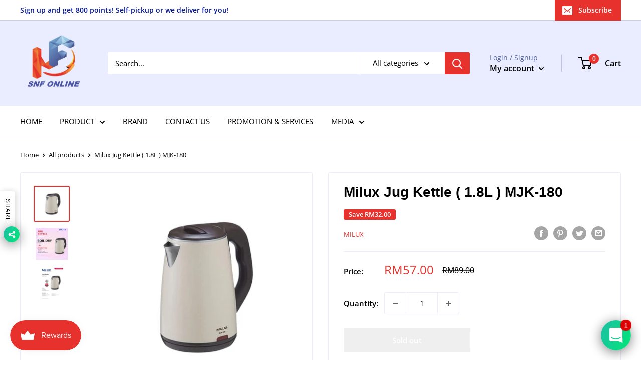

--- FILE ---
content_type: text/html; charset=utf-8
request_url: https://www.snfonline.com.my/products/milux-jug-kettle-1-8l-mjk-180
body_size: 37104
content:
<!doctype html>

<html class="no-js" lang="en">
  <head>
    <meta charset="utf-8">
    <meta name="viewport" content="width=device-width, initial-scale=1.0, height=device-height, minimum-scale=1.0, maximum-scale=1.0">
    <meta name="theme-color" content="#e7312d"><title>Milux Jug Kettle ( 1.8L ) MJK-180
</title><meta name="description" content="East Malaysia - more than 1 unit and different item please order separately (security purposes) Welcome to SNFOnline where we strive to provide our customers an array of products that satisfy demand for quality and efficiency. Buy our products from Shopee Mall in a worry-free manner as we guarantee 100% authenticity. S"><link rel="canonical" href="https://www.snfonline.com.my/products/milux-jug-kettle-1-8l-mjk-180"><link rel="shortcut icon" href="//www.snfonline.com.my/cdn/shop/files/logo_SNF_96x96.png?v=1633241559" type="image/png"><link rel="preload" as="style" href="//www.snfonline.com.my/cdn/shop/t/4/assets/theme.css?v=108528501301902317321634135546">
    <link rel="preload" as="script" href="//www.snfonline.com.my/cdn/shop/t/4/assets/theme.js?v=70034984005220077711641863309">
    <link rel="preconnect" href="https://cdn.shopify.com">
    <link rel="preconnect" href="https://fonts.shopifycdn.com">
    <link rel="dns-prefetch" href="https://productreviews.shopifycdn.com">
    <link rel="dns-prefetch" href="https://ajax.googleapis.com">
    <link rel="dns-prefetch" href="https://maps.googleapis.com">
    <link rel="dns-prefetch" href="https://maps.gstatic.com">

    <meta property="og:type" content="product">
  <meta property="og:title" content="Milux Jug Kettle ( 1.8L )  MJK-180"><meta property="og:image" content="http://www.snfonline.com.my/cdn/shop/products/MJK-180-min.jpg?v=1662523239">
    <meta property="og:image:secure_url" content="https://www.snfonline.com.my/cdn/shop/products/MJK-180-min.jpg?v=1662523239">
    <meta property="og:image:width" content="640">
    <meta property="og:image:height" content="640"><meta property="product:price:amount" content="57.00">
  <meta property="product:price:currency" content="MYR"><meta property="og:description" content="East Malaysia - more than 1 unit and different item please order separately (security purposes) Welcome to SNFOnline where we strive to provide our customers an array of products that satisfy demand for quality and efficiency. Buy our products from Shopee Mall in a worry-free manner as we guarantee 100% authenticity. S"><meta property="og:url" content="https://www.snfonline.com.my/products/milux-jug-kettle-1-8l-mjk-180">
<meta property="og:site_name" content="SNF Online"><meta name="twitter:card" content="summary"><meta name="twitter:title" content="Milux Jug Kettle ( 1.8L )  MJK-180">
  <meta name="twitter:description" content="East Malaysia - more than 1 unit and different item please order separately (security purposes) Welcome to SNFOnline where we strive to provide our customers an array of products that satisfy demand for quality and efficiency. Buy our products from Shopee Mall in a worry-free manner as we guarantee 100% authenticity. Shopping can&#39;t get any easier than this, so start today! Features:• Capacity : 1.8L• Power : 1500W• SUS304 Stainless Steel Inner Pot SUS304• Boil- Dry Protection Protection• 1 Meter Cable• Cool Touch Body• Voltage : 220-240V-50Hz~• Colour : Beige 1 Year Local Manufacturer Warranty By Milux MalaysiaToll Free Number : 1800 88 64589 ">
  <meta name="twitter:image" content="https://www.snfonline.com.my/cdn/shop/products/MJK-180-min_600x600_crop_center.jpg?v=1662523239">
    <link rel="preload" href="//www.snfonline.com.my/cdn/fonts/open_sans/opensans_n4.c32e4d4eca5273f6d4ee95ddf54b5bbb75fc9b61.woff2" as="font" type="font/woff2" crossorigin><style>
  
  @font-face {
  font-family: "Open Sans";
  font-weight: 400;
  font-style: normal;
  font-display: swap;
  src: url("//www.snfonline.com.my/cdn/fonts/open_sans/opensans_n4.c32e4d4eca5273f6d4ee95ddf54b5bbb75fc9b61.woff2") format("woff2"),
       url("//www.snfonline.com.my/cdn/fonts/open_sans/opensans_n4.5f3406f8d94162b37bfa232b486ac93ee892406d.woff") format("woff");
}

@font-face {
  font-family: "Open Sans";
  font-weight: 600;
  font-style: normal;
  font-display: swap;
  src: url("//www.snfonline.com.my/cdn/fonts/open_sans/opensans_n6.15aeff3c913c3fe570c19cdfeed14ce10d09fb08.woff2") format("woff2"),
       url("//www.snfonline.com.my/cdn/fonts/open_sans/opensans_n6.14bef14c75f8837a87f70ce22013cb146ee3e9f3.woff") format("woff");
}



  @font-face {
  font-family: "Open Sans";
  font-weight: 700;
  font-style: normal;
  font-display: swap;
  src: url("//www.snfonline.com.my/cdn/fonts/open_sans/opensans_n7.a9393be1574ea8606c68f4441806b2711d0d13e4.woff2") format("woff2"),
       url("//www.snfonline.com.my/cdn/fonts/open_sans/opensans_n7.7b8af34a6ebf52beb1a4c1d8c73ad6910ec2e553.woff") format("woff");
}

  @font-face {
  font-family: "Open Sans";
  font-weight: 400;
  font-style: italic;
  font-display: swap;
  src: url("//www.snfonline.com.my/cdn/fonts/open_sans/opensans_i4.6f1d45f7a46916cc95c694aab32ecbf7509cbf33.woff2") format("woff2"),
       url("//www.snfonline.com.my/cdn/fonts/open_sans/opensans_i4.4efaa52d5a57aa9a57c1556cc2b7465d18839daa.woff") format("woff");
}

  @font-face {
  font-family: "Open Sans";
  font-weight: 700;
  font-style: italic;
  font-display: swap;
  src: url("//www.snfonline.com.my/cdn/fonts/open_sans/opensans_i7.916ced2e2ce15f7fcd95d196601a15e7b89ee9a4.woff2") format("woff2"),
       url("//www.snfonline.com.my/cdn/fonts/open_sans/opensans_i7.99a9cff8c86ea65461de497ade3d515a98f8b32a.woff") format("woff");
}


  :root {
    --default-text-font-size : 15px;
    --base-text-font-size    : 15px;
    --heading-font-family    : "Trebuchet MS", sans-serif;
    --heading-font-weight    : 700;
    --heading-font-style     : normal;
    --text-font-family       : "Open Sans", sans-serif;
    --text-font-weight       : 400;
    --text-font-style        : normal;
    --text-font-bolder-weight: 600;
    --text-link-decoration   : underline;

    --text-color               : #000000;
    --text-color-rgb           : 0, 0, 0;
    --heading-color            : #000000;
    --border-color             : #e9edff;
    --border-color-rgb         : 233, 237, 255;
    --form-border-color        : #cfd8ff;
    --accent-color             : #e7312d;
    --accent-color-rgb         : 231, 49, 45;
    --link-color               : #e7312d;
    --link-color-hover         : #b31814;
    --background               : #ffffff;
    --secondary-background     : #ffffff;
    --secondary-background-rgb : 255, 255, 255;
    --accent-background        : rgba(231, 49, 45, 0.08);

    --input-background: #ffffff;

    --error-color       : #c70f0f;
    --error-background  : rgba(199, 15, 15, 0.07);
    --success-color     : #00aa00;
    --success-background: rgba(0, 170, 0, 0.11);

    --primary-button-background      : #e7312d;
    --primary-button-background-rgb  : 231, 49, 45;
    --primary-button-text-color      : #ffffff;
    --secondary-button-background    : #e7312d;
    --secondary-button-background-rgb: 231, 49, 45;
    --secondary-button-text-color    : #ffffff;

    --header-background      : #e9edff;
    --header-text-color      : #000000;
    --header-light-text-color: #53639f;
    --header-border-color    : rgba(83, 99, 159, 0.3);
    --header-accent-color    : #e7312d;

    --footer-background-color:    #e9edff;
    --footer-heading-text-color:  #000000;
    --footer-body-text-color:     #53639f;
    --footer-body-text-color-rgb: 83, 99, 159;
    --footer-accent-color:        #e7312d;
    --footer-accent-color-rgb:    231, 49, 45;
    --footer-border:              none;
    
    --flickity-arrow-color: #839aff;--product-on-sale-accent           : #e7312d;
    --product-on-sale-accent-rgb       : 231, 49, 45;
    --product-on-sale-color            : #ffffff;
    --product-in-stock-color           : #492121;
    --product-low-stock-color          : #e7312d;
    --product-sold-out-color           : #efefef;
    --product-custom-label-1-background: #008a00;
    --product-custom-label-1-color     : #ffffff;
    --product-custom-label-2-background: #00a500;
    --product-custom-label-2-color     : #ffffff;
    --product-review-star-color        : #e7312d;

    --mobile-container-gutter : 20px;
    --desktop-container-gutter: 40px;

    /* Shopify related variables */
    --payment-terms-background-color: #ffffff;
  }
</style>

<script>
  // IE11 does not have support for CSS variables, so we have to polyfill them
  if (!(((window || {}).CSS || {}).supports && window.CSS.supports('(--a: 0)'))) {
    const script = document.createElement('script');
    script.type = 'text/javascript';
    script.src = 'https://cdn.jsdelivr.net/npm/css-vars-ponyfill@2';
    script.onload = function() {
      cssVars({});
    };

    document.getElementsByTagName('head')[0].appendChild(script);
  }
</script>


    <script>window.performance && window.performance.mark && window.performance.mark('shopify.content_for_header.start');</script><meta name="google-site-verification" content="T05Ex-mcxLu4OfWDnGdRQVhn9_PoXGvKp0aJs8JOWiE">
<meta name="facebook-domain-verification" content="7i91d4fv6u5ybz1ho2w3th35rg8fuw">
<meta id="shopify-digital-wallet" name="shopify-digital-wallet" content="/59764048032/digital_wallets/dialog">
<link rel="alternate" type="application/json+oembed" href="https://www.snfonline.com.my/products/milux-jug-kettle-1-8l-mjk-180.oembed">
<script async="async" src="/checkouts/internal/preloads.js?locale=en-MY"></script>
<script id="shopify-features" type="application/json">{"accessToken":"812605ca47ebab08fff2ac1677aa2036","betas":["rich-media-storefront-analytics"],"domain":"www.snfonline.com.my","predictiveSearch":true,"shopId":59764048032,"locale":"en"}</script>
<script>var Shopify = Shopify || {};
Shopify.shop = "snf-online.myshopify.com";
Shopify.locale = "en";
Shopify.currency = {"active":"MYR","rate":"1.0"};
Shopify.country = "MY";
Shopify.theme = {"name":"Warehouse","id":127135350944,"schema_name":"Warehouse","schema_version":"2.5.1","theme_store_id":871,"role":"main"};
Shopify.theme.handle = "null";
Shopify.theme.style = {"id":null,"handle":null};
Shopify.cdnHost = "www.snfonline.com.my/cdn";
Shopify.routes = Shopify.routes || {};
Shopify.routes.root = "/";</script>
<script type="module">!function(o){(o.Shopify=o.Shopify||{}).modules=!0}(window);</script>
<script>!function(o){function n(){var o=[];function n(){o.push(Array.prototype.slice.apply(arguments))}return n.q=o,n}var t=o.Shopify=o.Shopify||{};t.loadFeatures=n(),t.autoloadFeatures=n()}(window);</script>
<script id="shop-js-analytics" type="application/json">{"pageType":"product"}</script>
<script defer="defer" async type="module" src="//www.snfonline.com.my/cdn/shopifycloud/shop-js/modules/v2/client.init-shop-cart-sync_CG-L-Qzi.en.esm.js"></script>
<script defer="defer" async type="module" src="//www.snfonline.com.my/cdn/shopifycloud/shop-js/modules/v2/chunk.common_B8yXDTDb.esm.js"></script>
<script type="module">
  await import("//www.snfonline.com.my/cdn/shopifycloud/shop-js/modules/v2/client.init-shop-cart-sync_CG-L-Qzi.en.esm.js");
await import("//www.snfonline.com.my/cdn/shopifycloud/shop-js/modules/v2/chunk.common_B8yXDTDb.esm.js");

  window.Shopify.SignInWithShop?.initShopCartSync?.({"fedCMEnabled":true,"windoidEnabled":true});

</script>
<script>(function() {
  var isLoaded = false;
  function asyncLoad() {
    if (isLoaded) return;
    isLoaded = true;
    var urls = ["https:\/\/js.smile.io\/v1\/smile-shopify.js?shop=snf-online.myshopify.com"];
    for (var i = 0; i < urls.length; i++) {
      var s = document.createElement('script');
      s.type = 'text/javascript';
      s.async = true;
      s.src = urls[i];
      var x = document.getElementsByTagName('script')[0];
      x.parentNode.insertBefore(s, x);
    }
  };
  if(window.attachEvent) {
    window.attachEvent('onload', asyncLoad);
  } else {
    window.addEventListener('load', asyncLoad, false);
  }
})();</script>
<script id="__st">var __st={"a":59764048032,"offset":28800,"reqid":"23f38545-c720-4c12-81fc-70ac36e4607b-1768272350","pageurl":"www.snfonline.com.my\/products\/milux-jug-kettle-1-8l-mjk-180","u":"9bf0a5ef04c5","p":"product","rtyp":"product","rid":7532721930400};</script>
<script>window.ShopifyPaypalV4VisibilityTracking = true;</script>
<script id="captcha-bootstrap">!function(){'use strict';const t='contact',e='account',n='new_comment',o=[[t,t],['blogs',n],['comments',n],[t,'customer']],c=[[e,'customer_login'],[e,'guest_login'],[e,'recover_customer_password'],[e,'create_customer']],r=t=>t.map((([t,e])=>`form[action*='/${t}']:not([data-nocaptcha='true']) input[name='form_type'][value='${e}']`)).join(','),a=t=>()=>t?[...document.querySelectorAll(t)].map((t=>t.form)):[];function s(){const t=[...o],e=r(t);return a(e)}const i='password',u='form_key',d=['recaptcha-v3-token','g-recaptcha-response','h-captcha-response',i],f=()=>{try{return window.sessionStorage}catch{return}},m='__shopify_v',_=t=>t.elements[u];function p(t,e,n=!1){try{const o=window.sessionStorage,c=JSON.parse(o.getItem(e)),{data:r}=function(t){const{data:e,action:n}=t;return t[m]||n?{data:e,action:n}:{data:t,action:n}}(c);for(const[e,n]of Object.entries(r))t.elements[e]&&(t.elements[e].value=n);n&&o.removeItem(e)}catch(o){console.error('form repopulation failed',{error:o})}}const l='form_type',E='cptcha';function T(t){t.dataset[E]=!0}const w=window,h=w.document,L='Shopify',v='ce_forms',y='captcha';let A=!1;((t,e)=>{const n=(g='f06e6c50-85a8-45c8-87d0-21a2b65856fe',I='https://cdn.shopify.com/shopifycloud/storefront-forms-hcaptcha/ce_storefront_forms_captcha_hcaptcha.v1.5.2.iife.js',D={infoText:'Protected by hCaptcha',privacyText:'Privacy',termsText:'Terms'},(t,e,n)=>{const o=w[L][v],c=o.bindForm;if(c)return c(t,g,e,D).then(n);var r;o.q.push([[t,g,e,D],n]),r=I,A||(h.body.append(Object.assign(h.createElement('script'),{id:'captcha-provider',async:!0,src:r})),A=!0)});var g,I,D;w[L]=w[L]||{},w[L][v]=w[L][v]||{},w[L][v].q=[],w[L][y]=w[L][y]||{},w[L][y].protect=function(t,e){n(t,void 0,e),T(t)},Object.freeze(w[L][y]),function(t,e,n,w,h,L){const[v,y,A,g]=function(t,e,n){const i=e?o:[],u=t?c:[],d=[...i,...u],f=r(d),m=r(i),_=r(d.filter((([t,e])=>n.includes(e))));return[a(f),a(m),a(_),s()]}(w,h,L),I=t=>{const e=t.target;return e instanceof HTMLFormElement?e:e&&e.form},D=t=>v().includes(t);t.addEventListener('submit',(t=>{const e=I(t);if(!e)return;const n=D(e)&&!e.dataset.hcaptchaBound&&!e.dataset.recaptchaBound,o=_(e),c=g().includes(e)&&(!o||!o.value);(n||c)&&t.preventDefault(),c&&!n&&(function(t){try{if(!f())return;!function(t){const e=f();if(!e)return;const n=_(t);if(!n)return;const o=n.value;o&&e.removeItem(o)}(t);const e=Array.from(Array(32),(()=>Math.random().toString(36)[2])).join('');!function(t,e){_(t)||t.append(Object.assign(document.createElement('input'),{type:'hidden',name:u})),t.elements[u].value=e}(t,e),function(t,e){const n=f();if(!n)return;const o=[...t.querySelectorAll(`input[type='${i}']`)].map((({name:t})=>t)),c=[...d,...o],r={};for(const[a,s]of new FormData(t).entries())c.includes(a)||(r[a]=s);n.setItem(e,JSON.stringify({[m]:1,action:t.action,data:r}))}(t,e)}catch(e){console.error('failed to persist form',e)}}(e),e.submit())}));const S=(t,e)=>{t&&!t.dataset[E]&&(n(t,e.some((e=>e===t))),T(t))};for(const o of['focusin','change'])t.addEventListener(o,(t=>{const e=I(t);D(e)&&S(e,y())}));const B=e.get('form_key'),M=e.get(l),P=B&&M;t.addEventListener('DOMContentLoaded',(()=>{const t=y();if(P)for(const e of t)e.elements[l].value===M&&p(e,B);[...new Set([...A(),...v().filter((t=>'true'===t.dataset.shopifyCaptcha))])].forEach((e=>S(e,t)))}))}(h,new URLSearchParams(w.location.search),n,t,e,['guest_login'])})(!0,!0)}();</script>
<script integrity="sha256-4kQ18oKyAcykRKYeNunJcIwy7WH5gtpwJnB7kiuLZ1E=" data-source-attribution="shopify.loadfeatures" defer="defer" src="//www.snfonline.com.my/cdn/shopifycloud/storefront/assets/storefront/load_feature-a0a9edcb.js" crossorigin="anonymous"></script>
<script data-source-attribution="shopify.dynamic_checkout.dynamic.init">var Shopify=Shopify||{};Shopify.PaymentButton=Shopify.PaymentButton||{isStorefrontPortableWallets:!0,init:function(){window.Shopify.PaymentButton.init=function(){};var t=document.createElement("script");t.src="https://www.snfonline.com.my/cdn/shopifycloud/portable-wallets/latest/portable-wallets.en.js",t.type="module",document.head.appendChild(t)}};
</script>
<script data-source-attribution="shopify.dynamic_checkout.buyer_consent">
  function portableWalletsHideBuyerConsent(e){var t=document.getElementById("shopify-buyer-consent"),n=document.getElementById("shopify-subscription-policy-button");t&&n&&(t.classList.add("hidden"),t.setAttribute("aria-hidden","true"),n.removeEventListener("click",e))}function portableWalletsShowBuyerConsent(e){var t=document.getElementById("shopify-buyer-consent"),n=document.getElementById("shopify-subscription-policy-button");t&&n&&(t.classList.remove("hidden"),t.removeAttribute("aria-hidden"),n.addEventListener("click",e))}window.Shopify?.PaymentButton&&(window.Shopify.PaymentButton.hideBuyerConsent=portableWalletsHideBuyerConsent,window.Shopify.PaymentButton.showBuyerConsent=portableWalletsShowBuyerConsent);
</script>
<script data-source-attribution="shopify.dynamic_checkout.cart.bootstrap">document.addEventListener("DOMContentLoaded",(function(){function t(){return document.querySelector("shopify-accelerated-checkout-cart, shopify-accelerated-checkout")}if(t())Shopify.PaymentButton.init();else{new MutationObserver((function(e,n){t()&&(Shopify.PaymentButton.init(),n.disconnect())})).observe(document.body,{childList:!0,subtree:!0})}}));
</script>

<script>window.performance && window.performance.mark && window.performance.mark('shopify.content_for_header.end');</script>

    <link rel="stylesheet" href="//www.snfonline.com.my/cdn/shop/t/4/assets/theme.css?v=108528501301902317321634135546">

    
  <script type="application/ld+json">
  {
    "@context": "http://schema.org",
    "@type": "Product",
    "offers": [{
          "@type": "Offer",
          "name": "Default Title",
          "availability":"https://schema.org/OutOfStock",
          "price": 57.0,
          "priceCurrency": "MYR",
          "priceValidUntil": "2026-01-23","sku": "MJK-180","url": "/products/milux-jug-kettle-1-8l-mjk-180?variant=42530420687008"
        }
],
    "brand": {
      "name": "MILUX"
    },
    "name": "Milux Jug Kettle ( 1.8L )  MJK-180",
    "description": "East Malaysia - more than 1 unit and different item please order separately (security purposes) Welcome to SNFOnline where we strive to provide our customers an array of products that satisfy demand for quality and efficiency. Buy our products from Shopee Mall in a worry-free manner as we guarantee 100% authenticity. Shopping can't get any easier than this, so start today! Features:• Capacity : 1.8L• Power : 1500W• SUS304 Stainless Steel Inner Pot SUS304• Boil- Dry Protection Protection• 1 Meter Cable• Cool Touch Body• Voltage : 220-240V-50Hz~• Colour : Beige 1 Year Local Manufacturer Warranty By Milux MalaysiaToll Free Number : 1800 88 64589 ",
    "category": "JUG KETTLE",
    "url": "/products/milux-jug-kettle-1-8l-mjk-180",
    "sku": "MJK-180",
    "image": {
      "@type": "ImageObject",
      "url": "https://www.snfonline.com.my/cdn/shop/products/MJK-180-min_1024x.jpg?v=1662523239",
      "image": "https://www.snfonline.com.my/cdn/shop/products/MJK-180-min_1024x.jpg?v=1662523239",
      "name": "Milux Jug Kettle ( 1.8L )  MJK-180",
      "width": "1024",
      "height": "1024"
    }
  }
  </script>



  <script type="application/ld+json">
  {
    "@context": "http://schema.org",
    "@type": "BreadcrumbList",
  "itemListElement": [{
      "@type": "ListItem",
      "position": 1,
      "name": "Home",
      "item": "https://www.snfonline.com.my"
    },{
          "@type": "ListItem",
          "position": 2,
          "name": "Milux Jug Kettle ( 1.8L )  MJK-180",
          "item": "https://www.snfonline.com.my/products/milux-jug-kettle-1-8l-mjk-180"
        }]
  }
  </script>


    <script>
      // This allows to expose several variables to the global scope, to be used in scripts
      window.theme = {
        pageType: "product",
        cartCount: 0,
        moneyFormat: "RM{{amount}}",
        moneyWithCurrencyFormat: "RM{{amount}}",
        currencyCodeEnabled: false,
        showDiscount: true,
        discountMode: "saving",
        searchMode: "product",
        searchUnavailableProducts: "last",
        cartType: "drawer"
      };

      window.routes = {
        rootUrl: "\/",
        rootUrlWithoutSlash: '',
        cartUrl: "\/cart",
        cartAddUrl: "\/cart\/add",
        cartChangeUrl: "\/cart\/change",
        searchUrl: "\/search",
        productRecommendationsUrl: "\/recommendations\/products"
      };

      window.languages = {
        productRegularPrice: "Regular price",
        productSalePrice: "Sale price",
        collectionOnSaleLabel: "Save {{savings}}",
        productFormUnavailable: "Unavailable",
        productFormAddToCart: "Add to cart",
        productFormSoldOut: "Sold out",
        productAdded: "Product has been added to your cart",
        productAddedShort: "Added!",
        shippingEstimatorNoResults: "No shipping could be found for your address.",
        shippingEstimatorOneResult: "There is one shipping rate for your address:",
        shippingEstimatorMultipleResults: "There are {{count}} shipping rates for your address:",
        shippingEstimatorErrors: "There are some errors:"
      };

      window.lazySizesConfig = {
        loadHidden: false,
        hFac: 0.8,
        expFactor: 3,
        customMedia: {
          '--phone': '(max-width: 640px)',
          '--tablet': '(min-width: 641px) and (max-width: 1023px)',
          '--lap': '(min-width: 1024px)'
        }
      };

      document.documentElement.className = document.documentElement.className.replace('no-js', 'js');
    </script><script src="//www.snfonline.com.my/cdn/shop/t/4/assets/theme.js?v=70034984005220077711641863309" defer></script>
    <script src="//www.snfonline.com.my/cdn/shop/t/4/assets/custom.js?v=102476495355921946141633250231" defer></script><script>
        (function () {
          window.onpageshow = function() {
            // We force re-freshing the cart content onpageshow, as most browsers will serve a cache copy when hitting the
            // back button, which cause staled data
            document.documentElement.dispatchEvent(new CustomEvent('cart:refresh', {
              bubbles: true,
              detail: {scrollToTop: false}
            }));
          };
        })();
      </script>
                             <script> var bonShopInfo = {"shopName":"snf-online.myshopify.com","displayWidget":true,"shopInfo":{"currency":"MYR","country_code":"MY","weight_unit":"kg","point_name":"","referral_enabled":false},"appearance":{"theme_configs_json":{"color":{"text_color":"#FFFFFF","primary_color":"#FE5C7C","secondary_color":"#FE5C7C"},"banner_img":"","showIllustration":false},"is_first_time":false,"widget_button_configs_json":{"placement":{"widget_spacing":{"side":"20px","bottom":"20px"},"widget_button_position":"1"},"widget_icon":"widget-icon-1.svg","widget_title":"Collect Points"},"displayed_text_configs_json":{"my_balance":{"date":"Date","total":"Total","points":"Points","actions":"Actions","no_value":"There is no activitiy to show at the moment","referred":"Referred by a friend","referrer":"Referred a friend","point_expiry":"Points are expired","refund_order":"Refund order","return_points":"Return points for redeemed code","my_balance_button":"Earn more","cancel_order_status":"Cancel order","store_owner_adjusted":"Store owner just adjusted your points"},"my_rewards":{"no_value":"You don't have any rewards at the moment","used_button":"Used","reward_button":"Use it now","get_some_rewards":"Get some rewards"},"sign_in_page":{"welcome":"Welcome","earn_point":"Earn points","my_balance":"My balance","my_rewards":"My rewards","your_point":"Your points","join_button":"Join","program_name":"WELCOME TO SNF ONLINE","redeem_point":"Redeem points","sign_in_button":"Sign in","sign_in_tagline":"Join our program to get attractive rewards!","referral_program":"Referral Program","sign_in_requirement_message":"Oops! You have to sign in to do this action"},"earn_points_tab":{"retweet":"Retweet","no_value":"There is no earning rule to show at the moment","required":"Required fields: first name, last name, address, phone","save_date":"Save date","follow_tiktok":"Follow on Tiktok","share_twitter":"Share on Twitter","complete_order":"Complete an order","create_account":"Create an account","earn_for_every":"Earn 10 points for every 1$","follow_twitter":"Follow on Twitter","happy_birthday":"Happy birthday","share_facebook":"Share on Facebook","share_linkedin":"Share on LinkedIn","sign_up_button":"Do it now","follow_facebook":"Like on Facebook","follow_linkedin":"Follow on LinkedIn","complete_profile":"Complete profile","follow_instagram":"Follow on Instagram","message_birthday":"Enter a date within 30 days won’t earn you points","subcrible_newletter":"Subscribe for newsletter","happy_birthday_button":"Enter info","place_an_order_button":"Purchase","like_on_facebook_button":"Take me there"},"notification_tab":{"copied":"Copied","hover_copy":"Copy to clipboard","title_fail":"Oops","message_fail":"Something went wrong! Please enter a valid date","title_success_input":"Yay!","title_success_letter":"Great!","message_success_input":"Your birthday was set!","message_success_letter":"You are now subscribed to our newsletter"},"redeem_points_tab":{"maximum":"Maximum shipping amount","minimum":"Minimum purchase value","no_value":"There is no redeeming rule to show at the moment","apply_button":"Apply now","apply_message":"Apply this code to your shopping cart. If you do not use this code now, you can always find it in My rewards tab anytime","redeem_button":"Redeem","discount_value":"Discount value"},"referral_program_tab":{"referral_button":"Refer a friend now","referral_tagline":"Earn rewards for every time you refer a friend","text_for_referral":"You will get ...","text_for_referral_friend":"They will get ..."}}}}; </script>
                             <script> var bonCustomerPoints = null; </script>
                          <!-- "snippets/judgeme_core.liquid" was not rendered, the associated app was uninstalled -->
  
<link href="//www.snfonline.com.my/cdn/shop/t/4/assets/storeifyapps-formbuilder-styles.css?v=16779386238721026441639025326" rel="stylesheet" type="text/css" media="all" />

<script>
	var Globo = Globo || {};
    var globoFormbuilderRecaptchaInit = function(){};
    Globo.FormBuilder = Globo.FormBuilder || {};
    Globo.FormBuilder.url = "https://form.globosoftware.net";
    Globo.FormBuilder.shop = {
        settings : {
            reCaptcha : {
                siteKey : ''
            },
            hideWaterMark : false,
            encryptionFormId : true,
            copyright: 'Powered by Globo <a href="https://apps.shopify.com/form-builder-contact-form" target="_blank">Form</a>'
        },
        pricing:{
            features:{
                fileUpload : 2,
                removeCopyright : false,
                bulkOrderForm: false,
                cartForm: false,
            }
        },
        configuration: {
            money_format:  "RM{{amount}}"
        },
        encryption_form_id : true
    };
    Globo.FormBuilder.forms = [];

    
    Globo.FormBuilder.page = {
        title : document.title,
        href : window.location.href,
        type: "product"
    };
    Globo.FormBuilder.assetFormUrls = [];
            Globo.FormBuilder.assetFormUrls[66388] = "//www.snfonline.com.my/cdn/shop/t/4/assets/globo.formbuilder.data.66388.js?v=152333535824950145741639037426";
            
</script>

<link rel="preload" href="//www.snfonline.com.my/cdn/shop/t/4/assets/globo.formbuilder.css?v=125054237218271360951639026968" as="style" onload="this.onload=null;this.rel='stylesheet'">
<noscript><link rel="stylesheet" href="//www.snfonline.com.my/cdn/shop/t/4/assets/globo.formbuilder.css?v=125054237218271360951639026968"></noscript>


<script>
    Globo.FormBuilder.__webpack_public_path__ = "//www.snfonline.com.my/cdn/shop/t/4/assets/"
</script>
<script src="//www.snfonline.com.my/cdn/shop/t/4/assets/globo.formbuilder.index.js?v=36073188062419387901639026964" defer></script>

<!-- BEGIN app block: shopify://apps/rt-social-chat-live-chat/blocks/app-embed/9baee9b7-6929-47af-9935-05bcdc376396 --><script>
  window.roarJs = window.roarJs || {};
  roarJs.WhatsAppConfig = {
    metafields: {
      shop: "snf-online.myshopify.com",
      settings: {"enabled":"1","block_order":["1492096252560"],"blocks":{"1492096252560":{"disabled":"0","type":"whatsapp","number":"+60122063612","whatsapp_web":"1","name":"SNF Online","label":"Admin","avatar":"0","avatar_url":"https:\/\/www.gravatar.com\/avatar","online":"1","timezone":"America\/New_York","sunday":{"enabled":"1","range":"480,1050"},"monday":{"enabled":"1","range":"480,1050"},"tuesday":{"enabled":"1","range":"480,1050"},"wednesday":{"enabled":"1","range":"480,1050"},"thursday":{"enabled":"1","range":"480,1050"},"friday":{"enabled":"1","range":"480,1050"},"saturday":{"enabled":"1","range":"480,1050"},"offline":"I will be back soon","chat":{"enabled":"1","greeting":"Selamat Datang ke SNF Online 🙋🏻‍♀️\r\n\r\n📦 Semua produk kami dari Machang, Kelantan (Ready stock)\r\n🚗 Bagi kawasan berdekatan boleh datang pickup, waze SNF Online Machang\r\n🚛 Semua order akan dihantar dalam tempoh 24jam waktu bekerja\r\n📍 Waktu operasi: Sabtu-Khamis (9am-5pm)"},"message":"Hai, saya ada pertanyaan mengenai produk\/pesanan ini. Boleh saya dapatkan bantuan daripada pihak SNF Online?","page_url":"0"}},"param":{"newtab":"0","offline_disabled":"0","offline_message":"1","greeting":{"enabled":"0","message":"Hi there! How can we help you? Tap here to start chat with us.","delay":"5"},"pending":{"enabled":"1","number":"1","color":"#ffffff","background":"#dd0000"},"position":{"value":"right","bottom":"20","left":"20","right":"20"},"cta_type":"all"},"mobile":{"enabled":"1","position":{"value":"inherit","bottom":"20","left":"20","right":"20"}},"style":{"gradient":"preset","pattern":"29","custom":{"color":"#ffffff","background":"#2db67c"},"icon":"3","rounded":"1"},"share":{"block_order":["facebook","twitter","whatsapp"],"blocks":{"facebook":{"type":"facebook","label":"Share on Facebook"},"twitter":{"type":"twitter","label":"Share on Twitter"},"whatsapp":{"type":"whatsapp","label":"Share on Whatsapp"}},"param":{"enabled":"1","position":"left"},"mobile":{"enabled":"1","position":"inherit"},"style":{"color":"#000000","background":"#ffffff"},"texts":{"button":"Share","message":"Check this out, it's so cool!"}},"charge":false,"onetime":false,"track_url":"https:\/\/haloroar.com\/app\/whatsapp\/tracking","texts":{"title":"Hi there 👋","description":"Ask us anything. We typically reply within a few minutes","note":"","button":"","placeholder":"Send a message…","emoji_search":"Search emoji…","emoji_frequently":"Frequently used","emoji_people":"People","emoji_nature":"Nature","emoji_objects":"Objects","emoji_places":"Places","emoji_symbols":"Symbols","emoji_not_found":"No emoji could be found"},"only1":"true"},
      moneyFormat: "RM{{amount}}"
    }
  }
</script>

<script src="https://cdn.shopify.com/extensions/019a1460-f72e-7cbc-becc-90116917fae9/rt-whats-app-chat-live-chat-2/assets/whatsapp.js" defer></script>


<!-- END app block --><!-- BEGIN app block: shopify://apps/zapiet-pickup-delivery/blocks/app-embed/5599aff0-8af1-473a-a372-ecd72a32b4d5 -->









    <style>#storePickupApp {
}</style>




<script type="text/javascript">
    var zapietTranslations = {};

    window.ZapietMethods = {"shipping":{"active":true,"enabled":true,"name":"Shipping","sort":0,"status":{"condition":"price","operator":"morethan","value":0,"enabled":true,"product_conditions":{"enabled":true,"value":"no_shipping","enable":false,"property":"tags","hide_button":false}},"button":{"type":"default","default":"","hover":"","active":""}},"delivery":{"active":false,"enabled":true,"name":"Delivery","sort":1,"status":{"condition":"price","operator":"morethan","value":0,"enabled":true,"product_conditions":{"enabled":true,"value":"no_delivery","enable":false,"property":"tags","hide_button":false}},"button":{"type":"default","default":"","hover":"","active":""}},"pickup":{"active":false,"enabled":true,"name":"Pickup","sort":2,"status":{"condition":"price","operator":"morethan","value":0,"enabled":true,"product_conditions":{"enabled":false,"value":null,"enable":true,"property":"tags","hide_button":false}},"button":{"type":"default","default":"","hover":"","active":""}}}
    window.ZapietEvent = {
        listen: function(eventKey, callback) {
            if (!this.listeners) {
                this.listeners = [];
            }
            this.listeners.push({
                eventKey: eventKey,
                callback: callback
            });
        },
    };

    

    
        
        var language_settings = {"enable_app":true,"enable_geo_search_for_pickups":false,"pickup_region_filter_enabled":false,"pickup_region_filter_field":null,"currency":"MYR","weight_format":"kg","pickup.enable_map":false,"delivery_validation_method":"exact_postcode_matching","base_country_name":"Malaysia","base_country_code":"MY","method_display_style":"default","default_method_display_style":"classic","date_format":"l, F j, Y","time_format":"h:i A","week_day_start":"Sun","pickup_address_format":"<span><strong>{{company_name}}</strong></span><span>{{address_line_1}}<br />{{city}},{{postal_code}}</span><span>{{distance}}</span>{{more_information}}","rates_enabled":true,"payment_customization_enabled":false,"distance_format":"km","enable_delivery_address_autocompletion":false,"enable_delivery_current_location":false,"enable_pickup_address_autocompletion":false,"pickup_date_picker_enabled":true,"pickup_time_picker_enabled":true,"delivery_note_enabled":false,"delivery_note_required":false,"delivery_date_picker_enabled":true,"delivery_time_picker_enabled":true,"shipping.date_picker_enabled":true,"delivery_validate_cart":false,"pickup_validate_cart":false,"gmak":"","enable_checkout_locale":true,"enable_checkout_url":true,"disable_widget_for_digital_items":false,"disable_widget_for_product_handles":"gift-card","colors":{"widget_active_background_color":null,"widget_active_border_color":null,"widget_active_icon_color":null,"widget_active_text_color":null,"widget_inactive_background_color":null,"widget_inactive_border_color":null,"widget_inactive_icon_color":null,"widget_inactive_text_color":null},"delivery_validator":{"enabled":true,"show_on_page_load":true,"sticky":true},"checkout":{"delivery":{"discount_code":"","prepopulate_shipping_address":true,"preselect_first_available_time":true},"pickup":{"discount_code":null,"prepopulate_shipping_address":true,"customer_phone_required":false,"preselect_first_location":true,"preselect_first_available_time":true},"shipping":{"discount_code":null}},"day_name_attribute_enabled":false,"methods":{"shipping":{"active":true,"enabled":true,"name":"Shipping","sort":0,"status":{"condition":"price","operator":"morethan","value":0,"enabled":true,"product_conditions":{"enabled":true,"value":"no_shipping","enable":false,"property":"tags","hide_button":false}},"button":{"type":"default","default":"","hover":"","active":""}},"delivery":{"active":false,"enabled":true,"name":"Delivery","sort":1,"status":{"condition":"price","operator":"morethan","value":0,"enabled":true,"product_conditions":{"enabled":true,"value":"no_delivery","enable":false,"property":"tags","hide_button":false}},"button":{"type":"default","default":"","hover":"","active":""}},"pickup":{"active":false,"enabled":true,"name":"Pickup","sort":2,"status":{"condition":"price","operator":"morethan","value":0,"enabled":true,"product_conditions":{"enabled":false,"value":null,"enable":true,"property":"tags","hide_button":false}},"button":{"type":"default","default":"","hover":"","active":""}}},"translations":{"methods":{"shipping":"Shipping","pickup":"Pickups","delivery":"Delivery"},"calendar":{"january":"January","february":"February","march":"March","april":"April","may":"May","june":"June","july":"July","august":"August","september":"September","october":"October","november":"November","december":"December","sunday":"Sun","monday":"Mon","tuesday":"Tue","wednesday":"Wed","thursday":"Thu","friday":"Fri","saturday":"Sat","today":null,"close":null,"labelMonthNext":"Next month","labelMonthPrev":"Previous month","labelMonthSelect":"Select a month","labelYearSelect":"Select a year","and":"and","between":"between"},"pickup":{"heading":"Store Pickup","note":null,"location_placeholder":"Enter your postal code ...","filter_by_region_placeholder":"Filter by region","location_label":"Choose a location.","datepicker_label":"Pick a date and time.","date_time_output":"{{DATE}} at {{TIME}}","datepicker_placeholder":"Choose a date and time.","locations_found":"Please choose a pickup location, date and time:","no_locations_found":"Sorry, pickup is not available for your selected items.","no_date_time_selected":"Please select a date & time.","checkout_button":"Checkout","could_not_find_location":"Sorry, we could not find your location.","checkout_error":"Please select a date and time for pickup.","more_information":"More information","opening_hours":"Opening hours","dates_not_available":"Sorry, your selected items are not currently available for pickup.","min_order_total":"Minimum order value for pickup is RM0.00","min_order_weight":"Minimum order weight for pickup is {{ weight }}","max_order_total":"Maximum order value for pickup is RM0.00","max_order_weight":"Maximum order weight for pickup is {{ weight }}","cart_eligibility_error":"Sorry, pickup is not available for your selected items."},"delivery":{"heading":"Local Delivery","note":"Enter your postal code into the field below to check if you are eligible for local delivery:","location_placeholder":"Enter your postal code ...","datepicker_label":"Pick a date and time.","datepicker_placeholder":"Choose a date and time.","date_time_output":"{{DATE}} between {{SLOT_START_TIME}} and {{SLOT_END_TIME}}","available":"Great! You are eligible for delivery.","not_available":"Sorry, delivery is not available in your area.","no_date_time_selected":"Please select a date & time for pickup.","checkout_button":"Checkout","could_not_find_location":"Sorry, we could not find your location.","checkout_error":"Please enter a valid zipcode and select your preferred date and time for delivery.","cart_eligibility_error":"Sorry, delivery is not available for your selected items.","dates_not_available":"Sorry, your selected items are not currently available for delivery.","min_order_total":"Minimum order value for delivery is RM0.00","min_order_weight":"Minimum order weight for delivery is {{ weight }}","max_order_total":"Maximum order value for delivery is RM0.00","max_order_weight":"Maximum order weight for delivery is {{ weight }}","delivery_validator_prelude":"Do we deliver?","delivery_validator_placeholder":"Enter your postal code ...","delivery_validator_button_label":"Go","delivery_validator_eligible_heading":"Great, we deliver to your area!","delivery_validator_eligible_content":"To start shopping just click the button below","delivery_validator_eligible_button_label":"Continue shopping","delivery_validator_not_eligible_heading":"Sorry, we do not deliver to your area","delivery_validator_not_eligible_content":"You are more then welcome to continue browsing our store","delivery_validator_not_eligible_button_label":"Continue shopping","delivery_validator_error_heading":"An error occured","delivery_validator_error_content":"Sorry, it looks like we have encountered an unexpected error. Please try again.","delivery_validator_error_button_label":"Continue shopping"},"shipping":{"heading":"Shipping","note":"Please click the checkout button to continue.","checkout_button":"Checkout","datepicker_placeholder":"Choose a date and time.","checkout_error":"Please choose a date for shipping.","min_order_total":"Minimum order value for shipping is RM0.00","min_order_weight":"Minimum order weight for shipping is {{ weight }}","max_order_total":"Maximum order value for shipping is RM0.00","max_order_weight":"Maximum order weight for shipping is {{ weight }}","cart_eligibility_error":"Sorry, shipping is not available for your selected items."},"product_widget":{"title":"Delivery and pickup options:","pickup_at":"Pickup at {{ location }}","ready_for_collection":"Ready for collection from","on":"on","view_all_stores":"View all stores","pickup_not_available_item":"Pickup not available for this item","delivery_not_available_location":"Delivery not available for {{ postal_code }}","delivered_by":"Delivered by {{ date }}","delivered_today":"Delivered today","change":"Change","tomorrow":"tomorrow","today":"today","delivery_to":"Delivery to {{ postal_code }}","showing_options_for":"Showing options for {{ postal_code }}","modal_heading":"Select a store for pickup","modal_subheading":"Showing stores near {{ postal_code }}","show_opening_hours":"Show opening hours","hide_opening_hours":"Hide opening hours","closed":"Closed","input_placeholder":"Enter your postal code","input_button":"Check","input_error":"Add a postal code to check available delivery and pickup options.","pickup_available":"Pickup available","not_available":"Not available","select":"Select","selected":"Selected","find_a_store":"Find a store"},"shipping_language_code":"en","delivery_language_code":"en-AU","pickup_language_code":"en-CA"},"default_language":"en","region":"us-2","api_region":"api-us","enable_zapiet_id_all_items":false,"widget_restore_state_on_load":false,"draft_orders_enabled":false,"preselect_checkout_method":true,"widget_show_could_not_locate_div_error":true,"checkout_extension_enabled":false,"show_pickup_consent_checkbox":false,"show_delivery_consent_checkbox":false,"subscription_paused":false,"pickup_note_enabled":false,"pickup_note_required":false,"shipping_note_enabled":false,"shipping_note_required":false};
        zapietTranslations["en"] = language_settings.translations;
    

    function initializeZapietApp() {
        var products = [];

        

        window.ZapietCachedSettings = {
            cached_config: {"enable_app":true,"enable_geo_search_for_pickups":false,"pickup_region_filter_enabled":false,"pickup_region_filter_field":null,"currency":"MYR","weight_format":"kg","pickup.enable_map":false,"delivery_validation_method":"exact_postcode_matching","base_country_name":"Malaysia","base_country_code":"MY","method_display_style":"default","default_method_display_style":"classic","date_format":"l, F j, Y","time_format":"h:i A","week_day_start":"Sun","pickup_address_format":"<span><strong>{{company_name}}</strong></span><span>{{address_line_1}}<br />{{city}},{{postal_code}}</span><span>{{distance}}</span>{{more_information}}","rates_enabled":true,"payment_customization_enabled":false,"distance_format":"km","enable_delivery_address_autocompletion":false,"enable_delivery_current_location":false,"enable_pickup_address_autocompletion":false,"pickup_date_picker_enabled":true,"pickup_time_picker_enabled":true,"delivery_note_enabled":false,"delivery_note_required":false,"delivery_date_picker_enabled":true,"delivery_time_picker_enabled":true,"shipping.date_picker_enabled":true,"delivery_validate_cart":false,"pickup_validate_cart":false,"gmak":"","enable_checkout_locale":true,"enable_checkout_url":true,"disable_widget_for_digital_items":false,"disable_widget_for_product_handles":"gift-card","colors":{"widget_active_background_color":null,"widget_active_border_color":null,"widget_active_icon_color":null,"widget_active_text_color":null,"widget_inactive_background_color":null,"widget_inactive_border_color":null,"widget_inactive_icon_color":null,"widget_inactive_text_color":null},"delivery_validator":{"enabled":true,"show_on_page_load":true,"sticky":true},"checkout":{"delivery":{"discount_code":"","prepopulate_shipping_address":true,"preselect_first_available_time":true},"pickup":{"discount_code":null,"prepopulate_shipping_address":true,"customer_phone_required":false,"preselect_first_location":true,"preselect_first_available_time":true},"shipping":{"discount_code":null}},"day_name_attribute_enabled":false,"methods":{"shipping":{"active":true,"enabled":true,"name":"Shipping","sort":0,"status":{"condition":"price","operator":"morethan","value":0,"enabled":true,"product_conditions":{"enabled":true,"value":"no_shipping","enable":false,"property":"tags","hide_button":false}},"button":{"type":"default","default":"","hover":"","active":""}},"delivery":{"active":false,"enabled":true,"name":"Delivery","sort":1,"status":{"condition":"price","operator":"morethan","value":0,"enabled":true,"product_conditions":{"enabled":true,"value":"no_delivery","enable":false,"property":"tags","hide_button":false}},"button":{"type":"default","default":"","hover":"","active":""}},"pickup":{"active":false,"enabled":true,"name":"Pickup","sort":2,"status":{"condition":"price","operator":"morethan","value":0,"enabled":true,"product_conditions":{"enabled":false,"value":null,"enable":true,"property":"tags","hide_button":false}},"button":{"type":"default","default":"","hover":"","active":""}}},"translations":{"methods":{"shipping":"Shipping","pickup":"Pickups","delivery":"Delivery"},"calendar":{"january":"January","february":"February","march":"March","april":"April","may":"May","june":"June","july":"July","august":"August","september":"September","october":"October","november":"November","december":"December","sunday":"Sun","monday":"Mon","tuesday":"Tue","wednesday":"Wed","thursday":"Thu","friday":"Fri","saturday":"Sat","today":null,"close":null,"labelMonthNext":"Next month","labelMonthPrev":"Previous month","labelMonthSelect":"Select a month","labelYearSelect":"Select a year","and":"and","between":"between"},"pickup":{"heading":"Store Pickup","note":null,"location_placeholder":"Enter your postal code ...","filter_by_region_placeholder":"Filter by region","location_label":"Choose a location.","datepicker_label":"Pick a date and time.","date_time_output":"{{DATE}} at {{TIME}}","datepicker_placeholder":"Choose a date and time.","locations_found":"Please choose a pickup location, date and time:","no_locations_found":"Sorry, pickup is not available for your selected items.","no_date_time_selected":"Please select a date & time.","checkout_button":"Checkout","could_not_find_location":"Sorry, we could not find your location.","checkout_error":"Please select a date and time for pickup.","more_information":"More information","opening_hours":"Opening hours","dates_not_available":"Sorry, your selected items are not currently available for pickup.","min_order_total":"Minimum order value for pickup is RM0.00","min_order_weight":"Minimum order weight for pickup is {{ weight }}","max_order_total":"Maximum order value for pickup is RM0.00","max_order_weight":"Maximum order weight for pickup is {{ weight }}","cart_eligibility_error":"Sorry, pickup is not available for your selected items."},"delivery":{"heading":"Local Delivery","note":"Enter your postal code into the field below to check if you are eligible for local delivery:","location_placeholder":"Enter your postal code ...","datepicker_label":"Pick a date and time.","datepicker_placeholder":"Choose a date and time.","date_time_output":"{{DATE}} between {{SLOT_START_TIME}} and {{SLOT_END_TIME}}","available":"Great! You are eligible for delivery.","not_available":"Sorry, delivery is not available in your area.","no_date_time_selected":"Please select a date & time for pickup.","checkout_button":"Checkout","could_not_find_location":"Sorry, we could not find your location.","checkout_error":"Please enter a valid zipcode and select your preferred date and time for delivery.","cart_eligibility_error":"Sorry, delivery is not available for your selected items.","dates_not_available":"Sorry, your selected items are not currently available for delivery.","min_order_total":"Minimum order value for delivery is RM0.00","min_order_weight":"Minimum order weight for delivery is {{ weight }}","max_order_total":"Maximum order value for delivery is RM0.00","max_order_weight":"Maximum order weight for delivery is {{ weight }}","delivery_validator_prelude":"Do we deliver?","delivery_validator_placeholder":"Enter your postal code ...","delivery_validator_button_label":"Go","delivery_validator_eligible_heading":"Great, we deliver to your area!","delivery_validator_eligible_content":"To start shopping just click the button below","delivery_validator_eligible_button_label":"Continue shopping","delivery_validator_not_eligible_heading":"Sorry, we do not deliver to your area","delivery_validator_not_eligible_content":"You are more then welcome to continue browsing our store","delivery_validator_not_eligible_button_label":"Continue shopping","delivery_validator_error_heading":"An error occured","delivery_validator_error_content":"Sorry, it looks like we have encountered an unexpected error. Please try again.","delivery_validator_error_button_label":"Continue shopping"},"shipping":{"heading":"Shipping","note":"Please click the checkout button to continue.","checkout_button":"Checkout","datepicker_placeholder":"Choose a date and time.","checkout_error":"Please choose a date for shipping.","min_order_total":"Minimum order value for shipping is RM0.00","min_order_weight":"Minimum order weight for shipping is {{ weight }}","max_order_total":"Maximum order value for shipping is RM0.00","max_order_weight":"Maximum order weight for shipping is {{ weight }}","cart_eligibility_error":"Sorry, shipping is not available for your selected items."},"product_widget":{"title":"Delivery and pickup options:","pickup_at":"Pickup at {{ location }}","ready_for_collection":"Ready for collection from","on":"on","view_all_stores":"View all stores","pickup_not_available_item":"Pickup not available for this item","delivery_not_available_location":"Delivery not available for {{ postal_code }}","delivered_by":"Delivered by {{ date }}","delivered_today":"Delivered today","change":"Change","tomorrow":"tomorrow","today":"today","delivery_to":"Delivery to {{ postal_code }}","showing_options_for":"Showing options for {{ postal_code }}","modal_heading":"Select a store for pickup","modal_subheading":"Showing stores near {{ postal_code }}","show_opening_hours":"Show opening hours","hide_opening_hours":"Hide opening hours","closed":"Closed","input_placeholder":"Enter your postal code","input_button":"Check","input_error":"Add a postal code to check available delivery and pickup options.","pickup_available":"Pickup available","not_available":"Not available","select":"Select","selected":"Selected","find_a_store":"Find a store"},"shipping_language_code":"en","delivery_language_code":"en-AU","pickup_language_code":"en-CA"},"default_language":"en","region":"us-2","api_region":"api-us","enable_zapiet_id_all_items":false,"widget_restore_state_on_load":false,"draft_orders_enabled":false,"preselect_checkout_method":true,"widget_show_could_not_locate_div_error":true,"checkout_extension_enabled":false,"show_pickup_consent_checkbox":false,"show_delivery_consent_checkbox":false,"subscription_paused":false,"pickup_note_enabled":false,"pickup_note_required":false,"shipping_note_enabled":false,"shipping_note_required":false},
            shop_identifier: 'snf-online.myshopify.com',
            language_code: 'en',
            checkout_url: '/cart',
            products: products,
            translations: zapietTranslations,
            customer: {
                first_name: '',
                last_name: '',
                company: '',
                address1: '',
                address2: '',
                city: '',
                province: '',
                country: '',
                zip: '',
                phone: '',
                tags: null
            }
        }

        window.Zapiet.start(window.ZapietCachedSettings, true);

        
            window.ZapietEvent.listen('widget_loaded', function() {
                // Custom JavaScript
            });
        
    }

    function loadZapietStyles(href) {
        var ss = document.createElement("link");
        ss.type = "text/css";
        ss.rel = "stylesheet";
        ss.media = "all";
        ss.href = href;
        document.getElementsByTagName("head")[0].appendChild(ss);
    }

    
        loadZapietStyles("https://cdn.shopify.com/extensions/019bb2ca-0f83-794b-8b94-40081d1a76db/zapiet-pickup-delivery-1058/assets/storepickup_v1.css");
    
</script>




    <script src="https://cdn.shopify.com/extensions/019bb2ca-0f83-794b-8b94-40081d1a76db/zapiet-pickup-delivery-1058/assets/storepickup-0.58.0.js" onload="initializeZapietApp()" defer></script>


<!-- END app block --><link href="https://cdn.shopify.com/extensions/019a1460-f72e-7cbc-becc-90116917fae9/rt-whats-app-chat-live-chat-2/assets/whatsapp.css" rel="stylesheet" type="text/css" media="all">
<link href="https://monorail-edge.shopifysvc.com" rel="dns-prefetch">
<script>(function(){if ("sendBeacon" in navigator && "performance" in window) {try {var session_token_from_headers = performance.getEntriesByType('navigation')[0].serverTiming.find(x => x.name == '_s').description;} catch {var session_token_from_headers = undefined;}var session_cookie_matches = document.cookie.match(/_shopify_s=([^;]*)/);var session_token_from_cookie = session_cookie_matches && session_cookie_matches.length === 2 ? session_cookie_matches[1] : "";var session_token = session_token_from_headers || session_token_from_cookie || "";function handle_abandonment_event(e) {var entries = performance.getEntries().filter(function(entry) {return /monorail-edge.shopifysvc.com/.test(entry.name);});if (!window.abandonment_tracked && entries.length === 0) {window.abandonment_tracked = true;var currentMs = Date.now();var navigation_start = performance.timing.navigationStart;var payload = {shop_id: 59764048032,url: window.location.href,navigation_start,duration: currentMs - navigation_start,session_token,page_type: "product"};window.navigator.sendBeacon("https://monorail-edge.shopifysvc.com/v1/produce", JSON.stringify({schema_id: "online_store_buyer_site_abandonment/1.1",payload: payload,metadata: {event_created_at_ms: currentMs,event_sent_at_ms: currentMs}}));}}window.addEventListener('pagehide', handle_abandonment_event);}}());</script>
<script id="web-pixels-manager-setup">(function e(e,d,r,n,o){if(void 0===o&&(o={}),!Boolean(null===(a=null===(i=window.Shopify)||void 0===i?void 0:i.analytics)||void 0===a?void 0:a.replayQueue)){var i,a;window.Shopify=window.Shopify||{};var t=window.Shopify;t.analytics=t.analytics||{};var s=t.analytics;s.replayQueue=[],s.publish=function(e,d,r){return s.replayQueue.push([e,d,r]),!0};try{self.performance.mark("wpm:start")}catch(e){}var l=function(){var e={modern:/Edge?\/(1{2}[4-9]|1[2-9]\d|[2-9]\d{2}|\d{4,})\.\d+(\.\d+|)|Firefox\/(1{2}[4-9]|1[2-9]\d|[2-9]\d{2}|\d{4,})\.\d+(\.\d+|)|Chrom(ium|e)\/(9{2}|\d{3,})\.\d+(\.\d+|)|(Maci|X1{2}).+ Version\/(15\.\d+|(1[6-9]|[2-9]\d|\d{3,})\.\d+)([,.]\d+|)( \(\w+\)|)( Mobile\/\w+|) Safari\/|Chrome.+OPR\/(9{2}|\d{3,})\.\d+\.\d+|(CPU[ +]OS|iPhone[ +]OS|CPU[ +]iPhone|CPU IPhone OS|CPU iPad OS)[ +]+(15[._]\d+|(1[6-9]|[2-9]\d|\d{3,})[._]\d+)([._]\d+|)|Android:?[ /-](13[3-9]|1[4-9]\d|[2-9]\d{2}|\d{4,})(\.\d+|)(\.\d+|)|Android.+Firefox\/(13[5-9]|1[4-9]\d|[2-9]\d{2}|\d{4,})\.\d+(\.\d+|)|Android.+Chrom(ium|e)\/(13[3-9]|1[4-9]\d|[2-9]\d{2}|\d{4,})\.\d+(\.\d+|)|SamsungBrowser\/([2-9]\d|\d{3,})\.\d+/,legacy:/Edge?\/(1[6-9]|[2-9]\d|\d{3,})\.\d+(\.\d+|)|Firefox\/(5[4-9]|[6-9]\d|\d{3,})\.\d+(\.\d+|)|Chrom(ium|e)\/(5[1-9]|[6-9]\d|\d{3,})\.\d+(\.\d+|)([\d.]+$|.*Safari\/(?![\d.]+ Edge\/[\d.]+$))|(Maci|X1{2}).+ Version\/(10\.\d+|(1[1-9]|[2-9]\d|\d{3,})\.\d+)([,.]\d+|)( \(\w+\)|)( Mobile\/\w+|) Safari\/|Chrome.+OPR\/(3[89]|[4-9]\d|\d{3,})\.\d+\.\d+|(CPU[ +]OS|iPhone[ +]OS|CPU[ +]iPhone|CPU IPhone OS|CPU iPad OS)[ +]+(10[._]\d+|(1[1-9]|[2-9]\d|\d{3,})[._]\d+)([._]\d+|)|Android:?[ /-](13[3-9]|1[4-9]\d|[2-9]\d{2}|\d{4,})(\.\d+|)(\.\d+|)|Mobile Safari.+OPR\/([89]\d|\d{3,})\.\d+\.\d+|Android.+Firefox\/(13[5-9]|1[4-9]\d|[2-9]\d{2}|\d{4,})\.\d+(\.\d+|)|Android.+Chrom(ium|e)\/(13[3-9]|1[4-9]\d|[2-9]\d{2}|\d{4,})\.\d+(\.\d+|)|Android.+(UC? ?Browser|UCWEB|U3)[ /]?(15\.([5-9]|\d{2,})|(1[6-9]|[2-9]\d|\d{3,})\.\d+)\.\d+|SamsungBrowser\/(5\.\d+|([6-9]|\d{2,})\.\d+)|Android.+MQ{2}Browser\/(14(\.(9|\d{2,})|)|(1[5-9]|[2-9]\d|\d{3,})(\.\d+|))(\.\d+|)|K[Aa][Ii]OS\/(3\.\d+|([4-9]|\d{2,})\.\d+)(\.\d+|)/},d=e.modern,r=e.legacy,n=navigator.userAgent;return n.match(d)?"modern":n.match(r)?"legacy":"unknown"}(),u="modern"===l?"modern":"legacy",c=(null!=n?n:{modern:"",legacy:""})[u],f=function(e){return[e.baseUrl,"/wpm","/b",e.hashVersion,"modern"===e.buildTarget?"m":"l",".js"].join("")}({baseUrl:d,hashVersion:r,buildTarget:u}),m=function(e){var d=e.version,r=e.bundleTarget,n=e.surface,o=e.pageUrl,i=e.monorailEndpoint;return{emit:function(e){var a=e.status,t=e.errorMsg,s=(new Date).getTime(),l=JSON.stringify({metadata:{event_sent_at_ms:s},events:[{schema_id:"web_pixels_manager_load/3.1",payload:{version:d,bundle_target:r,page_url:o,status:a,surface:n,error_msg:t},metadata:{event_created_at_ms:s}}]});if(!i)return console&&console.warn&&console.warn("[Web Pixels Manager] No Monorail endpoint provided, skipping logging."),!1;try{return self.navigator.sendBeacon.bind(self.navigator)(i,l)}catch(e){}var u=new XMLHttpRequest;try{return u.open("POST",i,!0),u.setRequestHeader("Content-Type","text/plain"),u.send(l),!0}catch(e){return console&&console.warn&&console.warn("[Web Pixels Manager] Got an unhandled error while logging to Monorail."),!1}}}}({version:r,bundleTarget:l,surface:e.surface,pageUrl:self.location.href,monorailEndpoint:e.monorailEndpoint});try{o.browserTarget=l,function(e){var d=e.src,r=e.async,n=void 0===r||r,o=e.onload,i=e.onerror,a=e.sri,t=e.scriptDataAttributes,s=void 0===t?{}:t,l=document.createElement("script"),u=document.querySelector("head"),c=document.querySelector("body");if(l.async=n,l.src=d,a&&(l.integrity=a,l.crossOrigin="anonymous"),s)for(var f in s)if(Object.prototype.hasOwnProperty.call(s,f))try{l.dataset[f]=s[f]}catch(e){}if(o&&l.addEventListener("load",o),i&&l.addEventListener("error",i),u)u.appendChild(l);else{if(!c)throw new Error("Did not find a head or body element to append the script");c.appendChild(l)}}({src:f,async:!0,onload:function(){if(!function(){var e,d;return Boolean(null===(d=null===(e=window.Shopify)||void 0===e?void 0:e.analytics)||void 0===d?void 0:d.initialized)}()){var d=window.webPixelsManager.init(e)||void 0;if(d){var r=window.Shopify.analytics;r.replayQueue.forEach((function(e){var r=e[0],n=e[1],o=e[2];d.publishCustomEvent(r,n,o)})),r.replayQueue=[],r.publish=d.publishCustomEvent,r.visitor=d.visitor,r.initialized=!0}}},onerror:function(){return m.emit({status:"failed",errorMsg:"".concat(f," has failed to load")})},sri:function(e){var d=/^sha384-[A-Za-z0-9+/=]+$/;return"string"==typeof e&&d.test(e)}(c)?c:"",scriptDataAttributes:o}),m.emit({status:"loading"})}catch(e){m.emit({status:"failed",errorMsg:(null==e?void 0:e.message)||"Unknown error"})}}})({shopId: 59764048032,storefrontBaseUrl: "https://www.snfonline.com.my",extensionsBaseUrl: "https://extensions.shopifycdn.com/cdn/shopifycloud/web-pixels-manager",monorailEndpoint: "https://monorail-edge.shopifysvc.com/unstable/produce_batch",surface: "storefront-renderer",enabledBetaFlags: ["2dca8a86","a0d5f9d2"],webPixelsConfigList: [{"id":"730988704","configuration":"{\"config\":\"{\\\"pixel_id\\\":\\\"AW-10852515660\\\",\\\"target_country\\\":\\\"MY\\\",\\\"gtag_events\\\":[{\\\"type\\\":\\\"begin_checkout\\\",\\\"action_label\\\":\\\"AW-10852515660\\\/nQHoCOrO8qADEMz-8LYo\\\"},{\\\"type\\\":\\\"search\\\",\\\"action_label\\\":\\\"AW-10852515660\\\/9W7fCO3O8qADEMz-8LYo\\\"},{\\\"type\\\":\\\"view_item\\\",\\\"action_label\\\":[\\\"AW-10852515660\\\/LWFOCOTO8qADEMz-8LYo\\\",\\\"MC-3696E2CXDB\\\"]},{\\\"type\\\":\\\"purchase\\\",\\\"action_label\\\":[\\\"AW-10852515660\\\/C_wjCOHO8qADEMz-8LYo\\\",\\\"MC-3696E2CXDB\\\"]},{\\\"type\\\":\\\"page_view\\\",\\\"action_label\\\":[\\\"AW-10852515660\\\/WuFECN7O8qADEMz-8LYo\\\",\\\"MC-3696E2CXDB\\\"]},{\\\"type\\\":\\\"add_payment_info\\\",\\\"action_label\\\":\\\"AW-10852515660\\\/NLKGCPDO8qADEMz-8LYo\\\"},{\\\"type\\\":\\\"add_to_cart\\\",\\\"action_label\\\":\\\"AW-10852515660\\\/8ZbmCOfO8qADEMz-8LYo\\\"}],\\\"enable_monitoring_mode\\\":false}\"}","eventPayloadVersion":"v1","runtimeContext":"OPEN","scriptVersion":"b2a88bafab3e21179ed38636efcd8a93","type":"APP","apiClientId":1780363,"privacyPurposes":[],"dataSharingAdjustments":{"protectedCustomerApprovalScopes":["read_customer_address","read_customer_email","read_customer_name","read_customer_personal_data","read_customer_phone"]}},{"id":"223117472","configuration":"{\"pixel_id\":\"424786909402554\",\"pixel_type\":\"facebook_pixel\",\"metaapp_system_user_token\":\"-\"}","eventPayloadVersion":"v1","runtimeContext":"OPEN","scriptVersion":"ca16bc87fe92b6042fbaa3acc2fbdaa6","type":"APP","apiClientId":2329312,"privacyPurposes":["ANALYTICS","MARKETING","SALE_OF_DATA"],"dataSharingAdjustments":{"protectedCustomerApprovalScopes":["read_customer_address","read_customer_email","read_customer_name","read_customer_personal_data","read_customer_phone"]}},{"id":"shopify-app-pixel","configuration":"{}","eventPayloadVersion":"v1","runtimeContext":"STRICT","scriptVersion":"0450","apiClientId":"shopify-pixel","type":"APP","privacyPurposes":["ANALYTICS","MARKETING"]},{"id":"shopify-custom-pixel","eventPayloadVersion":"v1","runtimeContext":"LAX","scriptVersion":"0450","apiClientId":"shopify-pixel","type":"CUSTOM","privacyPurposes":["ANALYTICS","MARKETING"]}],isMerchantRequest: false,initData: {"shop":{"name":"SNF Online","paymentSettings":{"currencyCode":"MYR"},"myshopifyDomain":"snf-online.myshopify.com","countryCode":"MY","storefrontUrl":"https:\/\/www.snfonline.com.my"},"customer":null,"cart":null,"checkout":null,"productVariants":[{"price":{"amount":57.0,"currencyCode":"MYR"},"product":{"title":"Milux Jug Kettle ( 1.8L )  MJK-180","vendor":"MILUX","id":"7532721930400","untranslatedTitle":"Milux Jug Kettle ( 1.8L )  MJK-180","url":"\/products\/milux-jug-kettle-1-8l-mjk-180","type":"JUG KETTLE"},"id":"42530420687008","image":{"src":"\/\/www.snfonline.com.my\/cdn\/shop\/products\/MJK-180-min.jpg?v=1662523239"},"sku":"MJK-180","title":"Default Title","untranslatedTitle":"Default Title"}],"purchasingCompany":null},},"https://www.snfonline.com.my/cdn","7cecd0b6w90c54c6cpe92089d5m57a67346",{"modern":"","legacy":""},{"shopId":"59764048032","storefrontBaseUrl":"https:\/\/www.snfonline.com.my","extensionBaseUrl":"https:\/\/extensions.shopifycdn.com\/cdn\/shopifycloud\/web-pixels-manager","surface":"storefront-renderer","enabledBetaFlags":"[\"2dca8a86\", \"a0d5f9d2\"]","isMerchantRequest":"false","hashVersion":"7cecd0b6w90c54c6cpe92089d5m57a67346","publish":"custom","events":"[[\"page_viewed\",{}],[\"product_viewed\",{\"productVariant\":{\"price\":{\"amount\":57.0,\"currencyCode\":\"MYR\"},\"product\":{\"title\":\"Milux Jug Kettle ( 1.8L )  MJK-180\",\"vendor\":\"MILUX\",\"id\":\"7532721930400\",\"untranslatedTitle\":\"Milux Jug Kettle ( 1.8L )  MJK-180\",\"url\":\"\/products\/milux-jug-kettle-1-8l-mjk-180\",\"type\":\"JUG KETTLE\"},\"id\":\"42530420687008\",\"image\":{\"src\":\"\/\/www.snfonline.com.my\/cdn\/shop\/products\/MJK-180-min.jpg?v=1662523239\"},\"sku\":\"MJK-180\",\"title\":\"Default Title\",\"untranslatedTitle\":\"Default Title\"}}]]"});</script><script>
  window.ShopifyAnalytics = window.ShopifyAnalytics || {};
  window.ShopifyAnalytics.meta = window.ShopifyAnalytics.meta || {};
  window.ShopifyAnalytics.meta.currency = 'MYR';
  var meta = {"product":{"id":7532721930400,"gid":"gid:\/\/shopify\/Product\/7532721930400","vendor":"MILUX","type":"JUG KETTLE","handle":"milux-jug-kettle-1-8l-mjk-180","variants":[{"id":42530420687008,"price":5700,"name":"Milux Jug Kettle ( 1.8L )  MJK-180","public_title":null,"sku":"MJK-180"}],"remote":false},"page":{"pageType":"product","resourceType":"product","resourceId":7532721930400,"requestId":"23f38545-c720-4c12-81fc-70ac36e4607b-1768272350"}};
  for (var attr in meta) {
    window.ShopifyAnalytics.meta[attr] = meta[attr];
  }
</script>
<script class="analytics">
  (function () {
    var customDocumentWrite = function(content) {
      var jquery = null;

      if (window.jQuery) {
        jquery = window.jQuery;
      } else if (window.Checkout && window.Checkout.$) {
        jquery = window.Checkout.$;
      }

      if (jquery) {
        jquery('body').append(content);
      }
    };

    var hasLoggedConversion = function(token) {
      if (token) {
        return document.cookie.indexOf('loggedConversion=' + token) !== -1;
      }
      return false;
    }

    var setCookieIfConversion = function(token) {
      if (token) {
        var twoMonthsFromNow = new Date(Date.now());
        twoMonthsFromNow.setMonth(twoMonthsFromNow.getMonth() + 2);

        document.cookie = 'loggedConversion=' + token + '; expires=' + twoMonthsFromNow;
      }
    }

    var trekkie = window.ShopifyAnalytics.lib = window.trekkie = window.trekkie || [];
    if (trekkie.integrations) {
      return;
    }
    trekkie.methods = [
      'identify',
      'page',
      'ready',
      'track',
      'trackForm',
      'trackLink'
    ];
    trekkie.factory = function(method) {
      return function() {
        var args = Array.prototype.slice.call(arguments);
        args.unshift(method);
        trekkie.push(args);
        return trekkie;
      };
    };
    for (var i = 0; i < trekkie.methods.length; i++) {
      var key = trekkie.methods[i];
      trekkie[key] = trekkie.factory(key);
    }
    trekkie.load = function(config) {
      trekkie.config = config || {};
      trekkie.config.initialDocumentCookie = document.cookie;
      var first = document.getElementsByTagName('script')[0];
      var script = document.createElement('script');
      script.type = 'text/javascript';
      script.onerror = function(e) {
        var scriptFallback = document.createElement('script');
        scriptFallback.type = 'text/javascript';
        scriptFallback.onerror = function(error) {
                var Monorail = {
      produce: function produce(monorailDomain, schemaId, payload) {
        var currentMs = new Date().getTime();
        var event = {
          schema_id: schemaId,
          payload: payload,
          metadata: {
            event_created_at_ms: currentMs,
            event_sent_at_ms: currentMs
          }
        };
        return Monorail.sendRequest("https://" + monorailDomain + "/v1/produce", JSON.stringify(event));
      },
      sendRequest: function sendRequest(endpointUrl, payload) {
        // Try the sendBeacon API
        if (window && window.navigator && typeof window.navigator.sendBeacon === 'function' && typeof window.Blob === 'function' && !Monorail.isIos12()) {
          var blobData = new window.Blob([payload], {
            type: 'text/plain'
          });

          if (window.navigator.sendBeacon(endpointUrl, blobData)) {
            return true;
          } // sendBeacon was not successful

        } // XHR beacon

        var xhr = new XMLHttpRequest();

        try {
          xhr.open('POST', endpointUrl);
          xhr.setRequestHeader('Content-Type', 'text/plain');
          xhr.send(payload);
        } catch (e) {
          console.log(e);
        }

        return false;
      },
      isIos12: function isIos12() {
        return window.navigator.userAgent.lastIndexOf('iPhone; CPU iPhone OS 12_') !== -1 || window.navigator.userAgent.lastIndexOf('iPad; CPU OS 12_') !== -1;
      }
    };
    Monorail.produce('monorail-edge.shopifysvc.com',
      'trekkie_storefront_load_errors/1.1',
      {shop_id: 59764048032,
      theme_id: 127135350944,
      app_name: "storefront",
      context_url: window.location.href,
      source_url: "//www.snfonline.com.my/cdn/s/trekkie.storefront.55c6279c31a6628627b2ba1c5ff367020da294e2.min.js"});

        };
        scriptFallback.async = true;
        scriptFallback.src = '//www.snfonline.com.my/cdn/s/trekkie.storefront.55c6279c31a6628627b2ba1c5ff367020da294e2.min.js';
        first.parentNode.insertBefore(scriptFallback, first);
      };
      script.async = true;
      script.src = '//www.snfonline.com.my/cdn/s/trekkie.storefront.55c6279c31a6628627b2ba1c5ff367020da294e2.min.js';
      first.parentNode.insertBefore(script, first);
    };
    trekkie.load(
      {"Trekkie":{"appName":"storefront","development":false,"defaultAttributes":{"shopId":59764048032,"isMerchantRequest":null,"themeId":127135350944,"themeCityHash":"11529557644873318362","contentLanguage":"en","currency":"MYR","eventMetadataId":"11855728-87cb-4818-8759-f19260eb2c64"},"isServerSideCookieWritingEnabled":true,"monorailRegion":"shop_domain","enabledBetaFlags":["65f19447"]},"Session Attribution":{},"S2S":{"facebookCapiEnabled":true,"source":"trekkie-storefront-renderer","apiClientId":580111}}
    );

    var loaded = false;
    trekkie.ready(function() {
      if (loaded) return;
      loaded = true;

      window.ShopifyAnalytics.lib = window.trekkie;

      var originalDocumentWrite = document.write;
      document.write = customDocumentWrite;
      try { window.ShopifyAnalytics.merchantGoogleAnalytics.call(this); } catch(error) {};
      document.write = originalDocumentWrite;

      window.ShopifyAnalytics.lib.page(null,{"pageType":"product","resourceType":"product","resourceId":7532721930400,"requestId":"23f38545-c720-4c12-81fc-70ac36e4607b-1768272350","shopifyEmitted":true});

      var match = window.location.pathname.match(/checkouts\/(.+)\/(thank_you|post_purchase)/)
      var token = match? match[1]: undefined;
      if (!hasLoggedConversion(token)) {
        setCookieIfConversion(token);
        window.ShopifyAnalytics.lib.track("Viewed Product",{"currency":"MYR","variantId":42530420687008,"productId":7532721930400,"productGid":"gid:\/\/shopify\/Product\/7532721930400","name":"Milux Jug Kettle ( 1.8L )  MJK-180","price":"57.00","sku":"MJK-180","brand":"MILUX","variant":null,"category":"JUG KETTLE","nonInteraction":true,"remote":false},undefined,undefined,{"shopifyEmitted":true});
      window.ShopifyAnalytics.lib.track("monorail:\/\/trekkie_storefront_viewed_product\/1.1",{"currency":"MYR","variantId":42530420687008,"productId":7532721930400,"productGid":"gid:\/\/shopify\/Product\/7532721930400","name":"Milux Jug Kettle ( 1.8L )  MJK-180","price":"57.00","sku":"MJK-180","brand":"MILUX","variant":null,"category":"JUG KETTLE","nonInteraction":true,"remote":false,"referer":"https:\/\/www.snfonline.com.my\/products\/milux-jug-kettle-1-8l-mjk-180"});
      }
    });


        var eventsListenerScript = document.createElement('script');
        eventsListenerScript.async = true;
        eventsListenerScript.src = "//www.snfonline.com.my/cdn/shopifycloud/storefront/assets/shop_events_listener-3da45d37.js";
        document.getElementsByTagName('head')[0].appendChild(eventsListenerScript);

})();</script>
<script
  defer
  src="https://www.snfonline.com.my/cdn/shopifycloud/perf-kit/shopify-perf-kit-3.0.3.min.js"
  data-application="storefront-renderer"
  data-shop-id="59764048032"
  data-render-region="gcp-us-central1"
  data-page-type="product"
  data-theme-instance-id="127135350944"
  data-theme-name="Warehouse"
  data-theme-version="2.5.1"
  data-monorail-region="shop_domain"
  data-resource-timing-sampling-rate="10"
  data-shs="true"
  data-shs-beacon="true"
  data-shs-export-with-fetch="true"
  data-shs-logs-sample-rate="1"
  data-shs-beacon-endpoint="https://www.snfonline.com.my/api/collect"
></script>
</head>

  <body class="warehouse--v1 features--animate-zoom template-product " data-instant-intensity="viewport"><svg class="visually-hidden">
      <linearGradient id="rating-star-gradient-half">
        <stop offset="50%" stop-color="var(--product-review-star-color)" />
        <stop offset="50%" stop-color="rgba(var(--text-color-rgb), .4)" stop-opacity="0.4" />
      </linearGradient>
    </svg>

    <a href="#main" class="visually-hidden skip-to-content">Skip to content</a>
    <span class="loading-bar"></span>

    <div id="shopify-section-announcement-bar" class="shopify-section"><section data-section-id="announcement-bar" data-section-type="announcement-bar" data-section-settings='{
    "showNewsletter": true
  }'><div id="announcement-bar-newsletter" class="announcement-bar__newsletter hidden-phone" aria-hidden="true">
        <div class="container">
          <div class="announcement-bar__close-container">
            <button class="announcement-bar__close" data-action="toggle-newsletter">
              <span class="visually-hidden">Close</span><svg focusable="false" class="icon icon--close " viewBox="0 0 19 19" role="presentation">
      <path d="M9.1923882 8.39339828l7.7781745-7.7781746 1.4142136 1.41421357-7.7781746 7.77817459 7.7781746 7.77817456L16.9705627 19l-7.7781745-7.7781746L1.41421356 19 0 17.5857864l7.7781746-7.77817456L0 2.02943725 1.41421356.61522369 9.1923882 8.39339828z" fill="currentColor" fill-rule="evenodd"></path>
    </svg></button>
          </div>
        </div>

        <div class="container container--extra-narrow">
          <div class="announcement-bar__newsletter-inner"><h2 class="heading h1">STAY UPDATED</h2><div class="rte">
                <p>Subscribe to our newsletters and don't miss new arrivals, the latest products updates and our promotions.</p>
              </div><div class="newsletter"><form method="post" action="/contact#newsletter-announcement-bar" id="newsletter-announcement-bar" accept-charset="UTF-8" class="form newsletter__form"><input type="hidden" name="form_type" value="customer" /><input type="hidden" name="utf8" value="✓" /><input type="hidden" name="contact[tags]" value="newsletter">
                  <input type="hidden" name="contact[context]" value="announcement-bar">

                  <div class="form__input-row">
                    <div class="form__input-wrapper form__input-wrapper--labelled">
                      <input type="email" id="announcement[contact][email]" name="contact[email]" class="form__field form__field--text" autofocus required>
                      <label for="announcement[contact][email]" class="form__floating-label">Your email</label>
                    </div>

                    <button type="submit" class="form__submit button button--primary">Subscribe</button>
                  </div></form></div>
          </div>
        </div>
      </div><div class="announcement-bar">
      <div class="container">
        <div class="announcement-bar__inner"><p class="announcement-bar__content announcement-bar__content--left">Sign up and get 800 points! Self-pickup or we deliver for you!</p><button type="button" class="announcement-bar__button hidden-phone" data-action="toggle-newsletter" aria-expanded="false" aria-controls="announcement-bar-newsletter"><svg focusable="false" class="icon icon--newsletter " viewBox="0 0 20 17" role="presentation">
      <path d="M19.1666667 0H.83333333C.37333333 0 0 .37995 0 .85v15.3c0 .47005.37333333.85.83333333.85H19.1666667c.46 0 .8333333-.37995.8333333-.85V.85c0-.47005-.3733333-.85-.8333333-.85zM7.20975004 10.8719018L5.3023283 12.7794369c-.14877889.1487878-.34409888.2235631-.53941886.2235631-.19531999 0-.39063998-.0747753-.53941887-.2235631-.29832076-.2983385-.29832076-.7805633 0-1.0789018L6.1309123 9.793l1.07883774 1.0789018zm8.56950946 1.9075351c-.1487789.1487878-.3440989.2235631-.5394189.2235631-.19532 0-.39064-.0747753-.5394189-.2235631L12.793 10.8719018 13.8718377 9.793l1.9074218 1.9075351c.2983207.2983385.2983207.7805633 0 1.0789018zm.9639048-7.45186267l-6.1248086 5.44429317c-.1706197.1516625-.3946127.2278826-.6186057.2278826-.223993 0-.447986-.0762201-.61860567-.2278826l-6.1248086-5.44429317c-.34211431-.30410267-.34211431-.79564457 0-1.09974723.34211431-.30410267.89509703-.30410267 1.23721134 0L9.99975 9.1222466l5.5062029-4.8944196c.3421143-.30410267.8950971-.30410267 1.2372114 0 .3421143.30410266.3421143.79564456 0 1.09974723z" fill="currentColor"></path>
    </svg>Subscribe</button></div>
      </div>
    </div>
  </section>

  <style>
    .announcement-bar {
      background: #ffffff;
      color: #061791;
    }
  </style>

  <script>document.documentElement.style.setProperty('--announcement-bar-button-width', document.querySelector('.announcement-bar__button').clientWidth + 'px');document.documentElement.style.setProperty('--announcement-bar-height', document.getElementById('shopify-section-announcement-bar').clientHeight + 'px');
  </script></div>
<div id="shopify-section-popups" class="shopify-section"><div data-section-id="popups" data-section-type="popups"></div>

</div>
<div id="shopify-section-header" class="shopify-section shopify-section__header"><section data-section-id="header" data-section-type="header" data-section-settings='{
  "navigationLayout": "inline",
  "desktopOpenTrigger": "hover",
  "useStickyHeader": true
}'>
  <header class="header header--inline " role="banner">
    <div class="container">
      <div class="header__inner"><nav class="header__mobile-nav hidden-lap-and-up">
            <button class="header__mobile-nav-toggle icon-state touch-area" data-action="toggle-menu" aria-expanded="false" aria-haspopup="true" aria-controls="mobile-menu" aria-label="Open menu">
              <span class="icon-state__primary"><svg focusable="false" class="icon icon--hamburger-mobile " viewBox="0 0 20 16" role="presentation">
      <path d="M0 14h20v2H0v-2zM0 0h20v2H0V0zm0 7h20v2H0V7z" fill="currentColor" fill-rule="evenodd"></path>
    </svg></span>
              <span class="icon-state__secondary"><svg focusable="false" class="icon icon--close " viewBox="0 0 19 19" role="presentation">
      <path d="M9.1923882 8.39339828l7.7781745-7.7781746 1.4142136 1.41421357-7.7781746 7.77817459 7.7781746 7.77817456L16.9705627 19l-7.7781745-7.7781746L1.41421356 19 0 17.5857864l7.7781746-7.77817456L0 2.02943725 1.41421356.61522369 9.1923882 8.39339828z" fill="currentColor" fill-rule="evenodd"></path>
    </svg></span>
            </button><div id="mobile-menu" class="mobile-menu" aria-hidden="true"><svg focusable="false" class="icon icon--nav-triangle-borderless " viewBox="0 0 20 9" role="presentation">
      <path d="M.47108938 9c.2694725-.26871321.57077721-.56867841.90388257-.89986354C3.12384116 6.36134886 5.74788116 3.76338565 9.2467995.30653888c.4145057-.4095171 1.0844277-.40860098 1.4977971.00205122L19.4935156 9H.47108938z" fill="#ffffff"></path>
    </svg><div class="mobile-menu__inner">
    <div class="mobile-menu__panel">
      <div class="mobile-menu__section">
        <ul class="mobile-menu__nav" data-type="menu" role="list"><li class="mobile-menu__nav-item"><a href="/" class="mobile-menu__nav-link" data-type="menuitem">HOME</a></li><li class="mobile-menu__nav-item"><button class="mobile-menu__nav-link" data-type="menuitem" aria-haspopup="true" aria-expanded="false" aria-controls="mobile-panel-1" data-action="open-panel">PRODUCT<svg focusable="false" class="icon icon--arrow-right " viewBox="0 0 8 12" role="presentation">
      <path stroke="currentColor" stroke-width="2" d="M2 2l4 4-4 4" fill="none" stroke-linecap="square"></path>
    </svg></button></li><li class="mobile-menu__nav-item"><a href="/pages/brands" class="mobile-menu__nav-link" data-type="menuitem">BRAND</a></li><li class="mobile-menu__nav-item"><a href="/pages/our-store" class="mobile-menu__nav-link" data-type="menuitem">CONTACT US</a></li><li class="mobile-menu__nav-item"><a href="/" class="mobile-menu__nav-link" data-type="menuitem">PROMOTION & SERVICES</a></li><li class="mobile-menu__nav-item"><button class="mobile-menu__nav-link" data-type="menuitem" aria-haspopup="true" aria-expanded="false" aria-controls="mobile-panel-5" data-action="open-panel">MEDIA<svg focusable="false" class="icon icon--arrow-right " viewBox="0 0 8 12" role="presentation">
      <path stroke="currentColor" stroke-width="2" d="M2 2l4 4-4 4" fill="none" stroke-linecap="square"></path>
    </svg></button></li></ul>
      </div><div class="mobile-menu__section mobile-menu__section--loose">
          <p class="mobile-menu__section-title heading h5">Need help?</p><div class="mobile-menu__help-wrapper"><svg focusable="false" class="icon icon--bi-phone " viewBox="0 0 24 24" role="presentation">
      <g stroke-width="2" fill="none" fill-rule="evenodd" stroke-linecap="square">
        <path d="M17 15l-3 3-8-8 3-3-5-5-3 3c0 9.941 8.059 18 18 18l3-3-5-5z" stroke="#000000"></path>
        <path d="M14 1c4.971 0 9 4.029 9 9m-9-5c2.761 0 5 2.239 5 5" stroke="#e7312d"></path>
      </g>
    </svg><span>Call us +609-9753112</span>
            </div><div class="mobile-menu__help-wrapper"><svg focusable="false" class="icon icon--bi-email " viewBox="0 0 22 22" role="presentation">
      <g fill="none" fill-rule="evenodd">
        <path stroke="#e7312d" d="M.916667 10.08333367l3.66666667-2.65833334v4.65849997zm20.1666667 0L17.416667 7.42500033v4.65849997z"></path>
        <path stroke="#000000" stroke-width="2" d="M4.58333367 7.42500033L.916667 10.08333367V21.0833337h20.1666667V10.08333367L17.416667 7.42500033"></path>
        <path stroke="#000000" stroke-width="2" d="M4.58333367 12.1000003V.916667H17.416667v11.1833333m-16.5-2.01666663L21.0833337 21.0833337m0-11.00000003L11.0000003 15.5833337"></path>
        <path d="M8.25000033 5.50000033h5.49999997M8.25000033 9.166667h5.49999997" stroke="#e7312d" stroke-width="2" stroke-linecap="square"></path>
      </g>
    </svg><a href="mailto:snfonline87@gmail.com">snfonline87@gmail.com</a>
            </div></div><div class="mobile-menu__section mobile-menu__section--loose">
          <p class="mobile-menu__section-title heading h5">Follow Us</p><ul class="social-media__item-list social-media__item-list--stack list--unstyled" role="list">
    <li class="social-media__item social-media__item--facebook">
      <a href="https://www.facebook.com/snfonlinemy" target="_blank" rel="noopener" aria-label="Follow us on Facebook"><svg focusable="false" class="icon icon--facebook " viewBox="0 0 30 30">
      <path d="M15 30C6.71572875 30 0 23.2842712 0 15 0 6.71572875 6.71572875 0 15 0c8.2842712 0 15 6.71572875 15 15 0 8.2842712-6.7157288 15-15 15zm3.2142857-17.1429611h-2.1428678v-2.1425646c0-.5852979.8203285-1.07160109 1.0714928-1.07160109h1.071375v-2.1428925h-2.1428678c-2.3564786 0-3.2142536 1.98610393-3.2142536 3.21449359v2.1425646h-1.0714822l.0032143 2.1528011 1.0682679-.0099086v7.499969h3.2142536v-7.499969h2.1428678v-2.1428925z" fill="currentColor" fill-rule="evenodd"></path>
    </svg>Facebook</a>
    </li>

    
<li class="social-media__item social-media__item--twitter">
      <a href="https://twitter.com/snf_onlinemy" target="_blank" rel="noopener" aria-label="Follow us on Twitter"><svg focusable="false" class="icon icon--twitter " role="presentation" viewBox="0 0 30 30">
      <path d="M15 30C6.71572875 30 0 23.2842712 0 15 0 6.71572875 6.71572875 0 15 0c8.2842712 0 15 6.71572875 15 15 0 8.2842712-6.7157288 15-15 15zm3.4314771-20.35648929c-.134011.01468929-.2681239.02905715-.4022367.043425-.2602865.05139643-.5083383.11526429-.7319208.20275715-.9352275.36657324-1.5727317 1.05116784-1.86618 2.00016964-.1167278.3774214-.1643635 1.0083696-.0160821 1.3982464-.5276368-.0006268-1.0383364-.0756643-1.4800457-.1737-1.7415129-.3873214-2.8258768-.9100285-4.02996109-1.7609946-.35342035-.2497018-.70016357-.5329286-.981255-.8477679-.09067071-.1012178-.23357785-.1903178-.29762142-.3113357-.00537429-.0025553-.01072822-.0047893-.0161025-.0073446-.13989429.2340643-.27121822.4879125-.35394965.7752857-.32626393 1.1332446.18958607 2.0844643.73998215 2.7026518.16682678.187441.43731214.3036696.60328392.4783178h.01608215c-.12466715.041834-.34181679-.0159589-.45040179-.0360803-.25715143-.0482143-.476235-.0919607-.69177643-.1740215-.11255464-.0482142-.22521107-.09675-.3378675-.1449642-.00525214 1.251691.69448393 2.0653071 1.55247643 2.5503267.27968679.158384.67097143.3713625 1.07780893.391484-.2176789.1657285-1.14873321.0897268-1.47198429.0581143.40392643.9397285 1.02481929 1.5652607 2.09147249 1.9056375.2750861.0874928.6108975.1650857.981255.1593482-.1965482.2107446-.6162514.3825321-.8928439.528766-.57057.3017572-1.2328489.4971697-1.97873466.6450108-.2991075.0590785-.61700464.0469446-.94113107.0941946-.35834678.0520554-.73320321-.02745-1.0537875-.0364018.09657429.053325.19312822.1063286.28958036.1596536.2939775.1615821.60135.3033482.93309.4345875.59738036.2359768 1.23392786.4144661 1.93859037.5725286 1.4209286.3186642 3.4251707.175291 4.6653278-.1740215 3.4539354-.9723053 5.6357529-3.2426035 6.459179-6.586425.1416246-.5754053.162226-1.2283875.1527803-1.9126768.1716718-.1232517.3432215-.2465035.5148729-.3697553.4251996-.3074947.8236703-.7363286 1.118055-1.1591036v-.00765c-.5604729.1583679-1.1506672.4499036-1.8661597.4566054v-.0070232c.1397925-.0495.250515-.1545429.3619908-.2321358.5021089-.3493285.8288003-.8100964 1.0697678-1.39826246-.1366982.06769286-.2734778.13506429-.4101761.20275716-.4218407.1938214-1.1381067.4719375-1.689256.5144143-.6491893-.5345357-1.3289754-.95506074-2.6061215-.93461789z" fill="currentColor" fill-rule="evenodd"></path>
    </svg>Twitter</a>
    </li>

    
<li class="social-media__item social-media__item--instagram">
      <a href="https://www.instagram.com/snf_online/" target="_blank" rel="noopener" aria-label="Follow us on Instagram"><svg focusable="false" class="icon icon--instagram " role="presentation" viewBox="0 0 30 30">
      <path d="M15 30C6.71572875 30 0 23.2842712 0 15 0 6.71572875 6.71572875 0 15 0c8.2842712 0 15 6.71572875 15 15 0 8.2842712-6.7157288 15-15 15zm.0000159-23.03571429c-2.1823849 0-2.4560363.00925037-3.3131306.0483571-.8553081.03901103-1.4394529.17486384-1.9505835.37352345-.52841925.20532625-.9765517.48009406-1.42331254.926823-.44672894.44676084-.72149675.89489329-.926823 1.42331254-.19865961.5111306-.33451242 1.0952754-.37352345 1.9505835-.03910673.8570943-.0483571 1.1307457-.0483571 3.3131306 0 2.1823531.00925037 2.4560045.0483571 3.3130988.03901103.8553081.17486384 1.4394529.37352345 1.9505835.20532625.5284193.48009406.9765517.926823 1.4233125.44676084.446729.89489329.7214968 1.42331254.9268549.5111306.1986278 1.0952754.3344806 1.9505835.3734916.8570943.0391067 1.1307457.0483571 3.3131306.0483571 2.1823531 0 2.4560045-.0092504 3.3130988-.0483571.8553081-.039011 1.4394529-.1748638 1.9505835-.3734916.5284193-.2053581.9765517-.4801259 1.4233125-.9268549.446729-.4467608.7214968-.8948932.9268549-1.4233125.1986278-.5111306.3344806-1.0952754.3734916-1.9505835.0391067-.8570943.0483571-1.1307457.0483571-3.3130988 0-2.1823849-.0092504-2.4560363-.0483571-3.3131306-.039011-.8553081-.1748638-1.4394529-.3734916-1.9505835-.2053581-.52841925-.4801259-.9765517-.9268549-1.42331254-.4467608-.44672894-.8948932-.72149675-1.4233125-.926823-.5111306-.19865961-1.0952754-.33451242-1.9505835-.37352345-.8570943-.03910673-1.1307457-.0483571-3.3130988-.0483571zm0 1.44787387c2.1456068 0 2.3997686.00819774 3.2471022.04685789.7834742.03572556 1.2089592.1666342 1.4921162.27668167.3750864.14577303.6427729.31990322.9239522.60111439.2812111.28117926.4553413.54886575.6011144.92395217.1100474.283157.2409561.708642.2766816 1.4921162.0386602.8473336.0468579 1.1014954.0468579 3.247134 0 2.1456068-.0081977 2.3997686-.0468579 3.2471022-.0357255.7834742-.1666342 1.2089592-.2766816 1.4921162-.1457731.3750864-.3199033.6427729-.6011144.9239522-.2811793.2812111-.5488658.4553413-.9239522.6011144-.283157.1100474-.708642.2409561-1.4921162.2766816-.847206.0386602-1.1013359.0468579-3.2471022.0468579-2.1457981 0-2.3998961-.0081977-3.247134-.0468579-.7834742-.0357255-1.2089592-.1666342-1.4921162-.2766816-.37508642-.1457731-.64277291-.3199033-.92395217-.6011144-.28117927-.2811793-.45534136-.5488658-.60111439-.9239522-.11004747-.283157-.24095611-.708642-.27668167-1.4921162-.03866015-.8473336-.04685789-1.1014954-.04685789-3.2471022 0-2.1456386.00819774-2.3998004.04685789-3.247134.03572556-.7834742.1666342-1.2089592.27668167-1.4921162.14577303-.37508642.31990322-.64277291.60111439-.92395217.28117926-.28121117.54886575-.45534136.92395217-.60111439.283157-.11004747.708642-.24095611 1.4921162-.27668167.8473336-.03866015 1.1014954-.04685789 3.247134-.04685789zm0 9.26641182c-1.479357 0-2.6785873-1.1992303-2.6785873-2.6785555 0-1.479357 1.1992303-2.6785873 2.6785873-2.6785873 1.4793252 0 2.6785555 1.1992303 2.6785555 2.6785873 0 1.4793252-1.1992303 2.6785555-2.6785555 2.6785555zm0-6.8050167c-2.2790034 0-4.1264612 1.8474578-4.1264612 4.1264612 0 2.2789716 1.8474578 4.1264294 4.1264612 4.1264294 2.2789716 0 4.1264294-1.8474578 4.1264294-4.1264294 0-2.2790034-1.8474578-4.1264612-4.1264294-4.1264612zm5.2537621-.1630297c0-.532566-.431737-.96430298-.964303-.96430298-.532534 0-.964271.43173698-.964271.96430298 0 .5325659.431737.964271.964271.964271.532566 0 .964303-.4317051.964303-.964271z" fill="currentColor" fill-rule="evenodd"></path>
    </svg>Instagram</a>
    </li>

    
<li class="social-media__item social-media__item--tiktok">
      <a href="https://www.tiktok.com/@snfonline" target="_blank" rel="noopener" aria-label="Follow us on TikTok"><svg focusable="false" class="icon icon--tiktok " viewBox="0 0 30 30">
      <path fill-rule="evenodd" clip-rule="evenodd" d="M30 15c0 8.284-6.716 15-15 15-8.284 0-15-6.716-15-15C0 6.716 6.716 0 15 0c8.284 0 15 6.716 15 15zm-7.902-1.966c.133 0 .267-.007.4-.02h.002v-2.708a4.343 4.343 0 01-4.002-3.877h-2.332l-.024 11.363c0 1.394-1.231 2.493-2.625 2.493a2.524 2.524 0 010-5.048c.077 0 .152.01.227.02l.078.01v-2.436a3.334 3.334 0 00-.306-.016 4.945 4.945 0 104.946 4.945v-6.69a4.345 4.345 0 003.636 1.964z" fill="currentColor"></path>
    </svg>TikTok</a>
    </li>

    

  </ul></div></div><div id="mobile-panel-1" class="mobile-menu__panel is-nested">
          <div class="mobile-menu__section is-sticky">
            <button class="mobile-menu__back-button" data-action="close-panel"><svg focusable="false" class="icon icon--arrow-left " viewBox="0 0 8 12" role="presentation">
      <path stroke="currentColor" stroke-width="2" d="M6 10L2 6l4-4" fill="none" stroke-linecap="square"></path>
    </svg> Back</button>
          </div>

          <div class="mobile-menu__section"><div class="mobile-menu__nav-list"><div class="mobile-menu__nav-list-item"><button class="mobile-menu__nav-list-toggle text--strong" aria-controls="mobile-list-0" aria-expanded="false" data-action="toggle-collapsible" data-close-siblings="false">Small Kitchen Appliances<svg focusable="false" class="icon icon--arrow-bottom " viewBox="0 0 12 8" role="presentation">
      <path stroke="currentColor" stroke-width="2" d="M10 2L6 6 2 2" fill="none" stroke-linecap="square"></path>
    </svg>
                      </button>

                      <div id="mobile-list-0" class="mobile-menu__nav-collapsible">
                        <div class="mobile-menu__nav-collapsible-content">
                          <ul class="mobile-menu__nav" data-type="menu" role="list"><li class="mobile-menu__nav-item">
                                <a href="/collections/small-kitchen-appliances/Air-Fryer" class="mobile-menu__nav-link" data-type="menuitem">Air Fryer</a>
                              </li><li class="mobile-menu__nav-item">
                                <a href="/collections/small-kitchen-appliances/Blender-Juicer-Food-Proccessor" class="mobile-menu__nav-link" data-type="menuitem">Blender | Juicer | Food Proccessor | Chopper</a>
                              </li><li class="mobile-menu__nav-item">
                                <a href="/collections/small-kitchen-appliances/Bread-Maker" class="mobile-menu__nav-link" data-type="menuitem">Bread Maker</a>
                              </li><li class="mobile-menu__nav-item">
                                <a href="/collections/small-kitchen-appliances/grinder" class="mobile-menu__nav-link" data-type="menuitem">Coconut Grinder</a>
                              </li><li class="mobile-menu__nav-item">
                                <a href="/collections/small-kitchen-appliances/Coffee-Maker" class="mobile-menu__nav-link" data-type="menuitem">Coffee Maker</a>
                              </li><li class="mobile-menu__nav-item">
                                <a href="/collections/small-kitchen-appliances/Food-Steamer" class="mobile-menu__nav-link" data-type="menuitem">Food Steamer</a>
                              </li><li class="mobile-menu__nav-item">
                                <a href="/collections/small-kitchen-appliances/Induction-Cooker" class="mobile-menu__nav-link" data-type="menuitem">Induction Cooker</a>
                              </li><li class="mobile-menu__nav-item">
                                <a href="/collections/small-kitchen-appliances/Jug-Kettle" class="mobile-menu__nav-link" data-type="menuitem">Jug Kettle</a>
                              </li><li class="mobile-menu__nav-item">
                                <a href="/collections/small-kitchen-appliances/Mixer" class="mobile-menu__nav-link" data-type="menuitem">Mixer</a>
                              </li><li class="mobile-menu__nav-item">
                                <a href="/collections/small-kitchen-appliances/Rice-Slow-Pressure-Multi-Cooker" class="mobile-menu__nav-link" data-type="menuitem">Rice | Slow |  Pressure | Multi Cooker</a>
                              </li><li class="mobile-menu__nav-item">
                                <a href="/collections/small-kitchen-appliances/Specialty" class="mobile-menu__nav-link" data-type="menuitem">Specialty</a>
                              </li><li class="mobile-menu__nav-item">
                                <a href="/collections/small-kitchen-appliances/Thermopot-Water-Dispenser" class="mobile-menu__nav-link" data-type="menuitem">Thermopot | Water Dispenser</a>
                              </li><li class="mobile-menu__nav-item">
                                <a href="/collections/small-kitchen-appliances/Toaster" class="mobile-menu__nav-link" data-type="menuitem">Toaster</a>
                              </li></ul>
                        </div>
                      </div></div><div class="mobile-menu__nav-list-item"><button class="mobile-menu__nav-list-toggle text--strong" aria-controls="mobile-list-1" aria-expanded="false" data-action="toggle-collapsible" data-close-siblings="false">Cookware<svg focusable="false" class="icon icon--arrow-bottom " viewBox="0 0 12 8" role="presentation">
      <path stroke="currentColor" stroke-width="2" d="M10 2L6 6 2 2" fill="none" stroke-linecap="square"></path>
    </svg>
                      </button>

                      <div id="mobile-list-1" class="mobile-menu__nav-collapsible">
                        <div class="mobile-menu__nav-collapsible-content">
                          <ul class="mobile-menu__nav" data-type="menu" role="list"><li class="mobile-menu__nav-item">
                                <a href="/collections/cookware/Pot&Pan" class="mobile-menu__nav-link" data-type="menuitem">Pots & Pans</a>
                              </li><li class="mobile-menu__nav-item">
                                <a href="/collections/cookware/Knives" class="mobile-menu__nav-link" data-type="menuitem">Knives</a>
                              </li><li class="mobile-menu__nav-item">
                                <a href="/collections/cookware/Utensils" class="mobile-menu__nav-link" data-type="menuitem">Utensils</a>
                              </li></ul>
                        </div>
                      </div></div><div class="mobile-menu__nav-list-item"><button class="mobile-menu__nav-list-toggle text--strong" aria-controls="mobile-list-2" aria-expanded="false" data-action="toggle-collapsible" data-close-siblings="false">Large Appliances<svg focusable="false" class="icon icon--arrow-bottom " viewBox="0 0 12 8" role="presentation">
      <path stroke="currentColor" stroke-width="2" d="M10 2L6 6 2 2" fill="none" stroke-linecap="square"></path>
    </svg>
                      </button>

                      <div id="mobile-list-2" class="mobile-menu__nav-collapsible">
                        <div class="mobile-menu__nav-collapsible-content">
                          <ul class="mobile-menu__nav" data-type="menu" role="list"><li class="mobile-menu__nav-item">
                                <a href="/collections/large-appliances/Dishwasher" class="mobile-menu__nav-link" data-type="menuitem">Dishwasher</a>
                              </li><li class="mobile-menu__nav-item">
                                <a href="/collections/large-appliances/Dryer-Front-Loading" class="mobile-menu__nav-link" data-type="menuitem">Dryer | Front Loading</a>
                              </li><li class="mobile-menu__nav-item">
                                <a href="/collections/large-appliances/Fridge-Freezer-Chiller" class="mobile-menu__nav-link" data-type="menuitem">Fridge | Freezer | Chiller</a>
                              </li><li class="mobile-menu__nav-item">
                                <a href="/collections/large-appliances/Gas-Cooker" class="mobile-menu__nav-link" data-type="menuitem">Gas Cooker</a>
                              </li><li class="mobile-menu__nav-item">
                                <a href="/collections/large-appliances/Hood-Hob" class="mobile-menu__nav-link" data-type="menuitem">Hood | Hob</a>
                              </li><li class="mobile-menu__nav-item">
                                <a href="/collections/large-appliances/Microwave" class="mobile-menu__nav-link" data-type="menuitem">Microwave</a>
                              </li><li class="mobile-menu__nav-item">
                                <a href="/collections/large-appliances/Oven" class="mobile-menu__nav-link" data-type="menuitem">Oven</a>
                              </li><li class="mobile-menu__nav-item">
                                <a href="/collections/large-appliances/Washer" class="mobile-menu__nav-link" data-type="menuitem">Washer</a>
                              </li></ul>
                        </div>
                      </div></div><div class="mobile-menu__nav-list-item"><button class="mobile-menu__nav-list-toggle text--strong" aria-controls="mobile-list-3" aria-expanded="false" data-action="toggle-collapsible" data-close-siblings="false">Cooling & Heating<svg focusable="false" class="icon icon--arrow-bottom " viewBox="0 0 12 8" role="presentation">
      <path stroke="currentColor" stroke-width="2" d="M10 2L6 6 2 2" fill="none" stroke-linecap="square"></path>
    </svg>
                      </button>

                      <div id="mobile-list-3" class="mobile-menu__nav-collapsible">
                        <div class="mobile-menu__nav-collapsible-content">
                          <ul class="mobile-menu__nav" data-type="menu" role="list"><li class="mobile-menu__nav-item">
                                <a href="/collections/cooling-heating/Air-Conditioner" class="mobile-menu__nav-link" data-type="menuitem">Air Conditioner</a>
                              </li><li class="mobile-menu__nav-item">
                                <a href="/collections/cooling-heating/Air-Cooler" class="mobile-menu__nav-link" data-type="menuitem">Air Cooler</a>
                              </li><li class="mobile-menu__nav-item">
                                <a href="/collections/cooling-heating/Air-Purifier" class="mobile-menu__nav-link" data-type="menuitem">Air Purifier</a>
                              </li><li class="mobile-menu__nav-item">
                                <a href="/collections/cooling-heating/Auto-Fan" class="mobile-menu__nav-link" data-type="menuitem">Auto Fan</a>
                              </li><li class="mobile-menu__nav-item">
                                <a href="/collections/cooling-heating/Ceiling-Fan" class="mobile-menu__nav-link" data-type="menuitem">Ceiling Fan</a>
                              </li><li class="mobile-menu__nav-item">
                                <a href="/collections/cooling-heating/Exhaust-Fan" class="mobile-menu__nav-link" data-type="menuitem">Exhaust Fan</a>
                              </li><li class="mobile-menu__nav-item">
                                <a href="/collections/cooling-heating/Stand-Fan" class="mobile-menu__nav-link" data-type="menuitem">Stand Fan</a>
                              </li><li class="mobile-menu__nav-item">
                                <a href="/collections/cooling-heating/Table-Fan" class="mobile-menu__nav-link" data-type="menuitem">Table | Tower Fan</a>
                              </li><li class="mobile-menu__nav-item">
                                <a href="/collections/cooling-heating/Ventilation-Fan" class="mobile-menu__nav-link" data-type="menuitem">Ventilation Fan</a>
                              </li><li class="mobile-menu__nav-item">
                                <a href="/collections/cooling-heating/Wall-Fan" class="mobile-menu__nav-link" data-type="menuitem">Wall Fan</a>
                              </li><li class="mobile-menu__nav-item">
                                <a href="/collections/cooling-heating/Water-Heater" class="mobile-menu__nav-link" data-type="menuitem">Water Heater</a>
                              </li></ul>
                        </div>
                      </div></div><div class="mobile-menu__nav-list-item"><button class="mobile-menu__nav-list-toggle text--strong" aria-controls="mobile-list-4" aria-expanded="false" data-action="toggle-collapsible" data-close-siblings="false">Floor Care & Garment<svg focusable="false" class="icon icon--arrow-bottom " viewBox="0 0 12 8" role="presentation">
      <path stroke="currentColor" stroke-width="2" d="M10 2L6 6 2 2" fill="none" stroke-linecap="square"></path>
    </svg>
                      </button>

                      <div id="mobile-list-4" class="mobile-menu__nav-collapsible">
                        <div class="mobile-menu__nav-collapsible-content">
                          <ul class="mobile-menu__nav" data-type="menu" role="list"><li class="mobile-menu__nav-item">
                                <a href="/collections/vacuum/Garment-Steamer" class="mobile-menu__nav-link" data-type="menuitem">Garment Steamer</a>
                              </li><li class="mobile-menu__nav-item">
                                <a href="/collections/vacuum/Iron" class="mobile-menu__nav-link" data-type="menuitem">Iron</a>
                              </li><li class="mobile-menu__nav-item">
                                <a href="/collections/vacuum/Vacuum" class="mobile-menu__nav-link" data-type="menuitem">Vacuum</a>
                              </li></ul>
                        </div>
                      </div></div><div class="mobile-menu__nav-list-item"><button class="mobile-menu__nav-list-toggle text--strong" aria-controls="mobile-list-5" aria-expanded="false" data-action="toggle-collapsible" data-close-siblings="false">LED TV & Audio<svg focusable="false" class="icon icon--arrow-bottom " viewBox="0 0 12 8" role="presentation">
      <path stroke="currentColor" stroke-width="2" d="M10 2L6 6 2 2" fill="none" stroke-linecap="square"></path>
    </svg>
                      </button>

                      <div id="mobile-list-5" class="mobile-menu__nav-collapsible">
                        <div class="mobile-menu__nav-collapsible-content">
                          <ul class="mobile-menu__nav" data-type="menu" role="list"><li class="mobile-menu__nav-item">
                                <a href="/collections/led-tv-audio/TV" class="mobile-menu__nav-link" data-type="menuitem">LED TV</a>
                              </li><li class="mobile-menu__nav-item">
                                <a href="/collections/led-tv-audio/Radio" class="mobile-menu__nav-link" data-type="menuitem">Radio</a>
                              </li><li class="mobile-menu__nav-item">
                                <a href="/collections/led-tv-audio/Speaker" class="mobile-menu__nav-link" data-type="menuitem">Speaker</a>
                              </li></ul>
                        </div>
                      </div></div><div class="mobile-menu__nav-list-item"><button class="mobile-menu__nav-list-toggle text--strong" aria-controls="mobile-list-6" aria-expanded="false" data-action="toggle-collapsible" data-close-siblings="false">Personal Care<svg focusable="false" class="icon icon--arrow-bottom " viewBox="0 0 12 8" role="presentation">
      <path stroke="currentColor" stroke-width="2" d="M10 2L6 6 2 2" fill="none" stroke-linecap="square"></path>
    </svg>
                      </button>

                      <div id="mobile-list-6" class="mobile-menu__nav-collapsible">
                        <div class="mobile-menu__nav-collapsible-content">
                          <ul class="mobile-menu__nav" data-type="menu" role="list"><li class="mobile-menu__nav-item">
                                <a href="/collections/personal-care/Grooming" class="mobile-menu__nav-link" data-type="menuitem">Grooming</a>
                              </li><li class="mobile-menu__nav-item">
                                <a href="/collections/personal-care/Hair-Styling" class="mobile-menu__nav-link" data-type="menuitem">Hair Styling</a>
                              </li></ul>
                        </div>
                      </div></div><div class="mobile-menu__nav-list-item"><button class="mobile-menu__nav-list-toggle text--strong" aria-controls="mobile-list-7" aria-expanded="false" data-action="toggle-collapsible" data-close-siblings="false">Other<svg focusable="false" class="icon icon--arrow-bottom " viewBox="0 0 12 8" role="presentation">
      <path stroke="currentColor" stroke-width="2" d="M10 2L6 6 2 2" fill="none" stroke-linecap="square"></path>
    </svg>
                      </button>

                      <div id="mobile-list-7" class="mobile-menu__nav-collapsible">
                        <div class="mobile-menu__nav-collapsible-content">
                          <ul class="mobile-menu__nav" data-type="menu" role="list"><li class="mobile-menu__nav-item">
                                <a href="/collections/other/Air-Compressor" class="mobile-menu__nav-link" data-type="menuitem">Air Compressor</a>
                              </li><li class="mobile-menu__nav-item">
                                <a href="/collections/other/Dash-cam" class="mobile-menu__nav-link" data-type="menuitem">Dash Cam</a>
                              </li><li class="mobile-menu__nav-item">
                                <a href="/collections/other/Electronic" class="mobile-menu__nav-link" data-type="menuitem">Electronic</a>
                              </li><li class="mobile-menu__nav-item">
                                <a href="/collections/other/Insect-Killer" class="mobile-menu__nav-link" data-type="menuitem">Insect Killer</a>
                              </li><li class="mobile-menu__nav-item">
                                <a href="/collections/other/Jump-Starter" class="mobile-menu__nav-link" data-type="menuitem">Jump Starter</a>
                              </li><li class="mobile-menu__nav-item">
                                <a href="/collections/other/Light" class="mobile-menu__nav-link" data-type="menuitem">Lighting</a>
                              </li><li class="mobile-menu__nav-item">
                                <a href="/collections/other/Watch" class="mobile-menu__nav-link" data-type="menuitem">Smartwatch</a>
                              </li><li class="mobile-menu__nav-item">
                                <a href="/collections/other/Water-Purifier" class="mobile-menu__nav-link" data-type="menuitem">Water Purifier</a>
                              </li></ul>
                        </div>
                      </div></div></div></div>
        </div><div id="mobile-panel-5" class="mobile-menu__panel is-nested">
          <div class="mobile-menu__section is-sticky">
            <button class="mobile-menu__back-button" data-action="close-panel"><svg focusable="false" class="icon icon--arrow-left " viewBox="0 0 8 12" role="presentation">
      <path stroke="currentColor" stroke-width="2" d="M6 10L2 6l4-4" fill="none" stroke-linecap="square"></path>
    </svg> Back</button>
          </div>

          <div class="mobile-menu__section"><ul class="mobile-menu__nav" data-type="menu" role="list">
                <li class="mobile-menu__nav-item">
                  <a href="/" class="mobile-menu__nav-link text--strong">MEDIA</a>
                </li><li class="mobile-menu__nav-item"><a href="https://shopee.com.my/snfonline" class="mobile-menu__nav-link" data-type="menuitem">SHOPEE</a></li><li class="mobile-menu__nav-item"><a href="/blogs/news" class="mobile-menu__nav-link" data-type="menuitem">BLOG</a></li><li class="mobile-menu__nav-item"><a href="https://www.facebook.com/snfonlinemy/" class="mobile-menu__nav-link" data-type="menuitem">FACEBOOK</a></li><li class="mobile-menu__nav-item"><a href="https://www.instagram.com/snf_online/" class="mobile-menu__nav-link" data-type="menuitem">INSTAGRAM</a></li></ul></div>
        </div><div id="mobile-panel-1-0" class="mobile-menu__panel is-nested">
                <div class="mobile-menu__section is-sticky">
                  <button class="mobile-menu__back-button" data-action="close-panel"><svg focusable="false" class="icon icon--arrow-left " viewBox="0 0 8 12" role="presentation">
      <path stroke="currentColor" stroke-width="2" d="M6 10L2 6l4-4" fill="none" stroke-linecap="square"></path>
    </svg> Back</button>
                </div>

                <div class="mobile-menu__section">
                  <ul class="mobile-menu__nav" data-type="menu" role="list">
                    <li class="mobile-menu__nav-item">
                      <a href="/collections/small-kitchen-appliances" class="mobile-menu__nav-link text--strong">Small Kitchen Appliances</a>
                    </li><li class="mobile-menu__nav-item">
                        <a href="/collections/small-kitchen-appliances/Air-Fryer" class="mobile-menu__nav-link" data-type="menuitem">Air Fryer</a>
                      </li><li class="mobile-menu__nav-item">
                        <a href="/collections/small-kitchen-appliances/Blender-Juicer-Food-Proccessor" class="mobile-menu__nav-link" data-type="menuitem">Blender | Juicer | Food Proccessor | Chopper</a>
                      </li><li class="mobile-menu__nav-item">
                        <a href="/collections/small-kitchen-appliances/Bread-Maker" class="mobile-menu__nav-link" data-type="menuitem">Bread Maker</a>
                      </li><li class="mobile-menu__nav-item">
                        <a href="/collections/small-kitchen-appliances/grinder" class="mobile-menu__nav-link" data-type="menuitem">Coconut Grinder</a>
                      </li><li class="mobile-menu__nav-item">
                        <a href="/collections/small-kitchen-appliances/Coffee-Maker" class="mobile-menu__nav-link" data-type="menuitem">Coffee Maker</a>
                      </li><li class="mobile-menu__nav-item">
                        <a href="/collections/small-kitchen-appliances/Food-Steamer" class="mobile-menu__nav-link" data-type="menuitem">Food Steamer</a>
                      </li><li class="mobile-menu__nav-item">
                        <a href="/collections/small-kitchen-appliances/Induction-Cooker" class="mobile-menu__nav-link" data-type="menuitem">Induction Cooker</a>
                      </li><li class="mobile-menu__nav-item">
                        <a href="/collections/small-kitchen-appliances/Jug-Kettle" class="mobile-menu__nav-link" data-type="menuitem">Jug Kettle</a>
                      </li><li class="mobile-menu__nav-item">
                        <a href="/collections/small-kitchen-appliances/Mixer" class="mobile-menu__nav-link" data-type="menuitem">Mixer</a>
                      </li><li class="mobile-menu__nav-item">
                        <a href="/collections/small-kitchen-appliances/Rice-Slow-Pressure-Multi-Cooker" class="mobile-menu__nav-link" data-type="menuitem">Rice | Slow |  Pressure | Multi Cooker</a>
                      </li><li class="mobile-menu__nav-item">
                        <a href="/collections/small-kitchen-appliances/Specialty" class="mobile-menu__nav-link" data-type="menuitem">Specialty</a>
                      </li><li class="mobile-menu__nav-item">
                        <a href="/collections/small-kitchen-appliances/Thermopot-Water-Dispenser" class="mobile-menu__nav-link" data-type="menuitem">Thermopot | Water Dispenser</a>
                      </li><li class="mobile-menu__nav-item">
                        <a href="/collections/small-kitchen-appliances/Toaster" class="mobile-menu__nav-link" data-type="menuitem">Toaster</a>
                      </li></ul>
                </div>
              </div><div id="mobile-panel-1-1" class="mobile-menu__panel is-nested">
                <div class="mobile-menu__section is-sticky">
                  <button class="mobile-menu__back-button" data-action="close-panel"><svg focusable="false" class="icon icon--arrow-left " viewBox="0 0 8 12" role="presentation">
      <path stroke="currentColor" stroke-width="2" d="M6 10L2 6l4-4" fill="none" stroke-linecap="square"></path>
    </svg> Back</button>
                </div>

                <div class="mobile-menu__section">
                  <ul class="mobile-menu__nav" data-type="menu" role="list">
                    <li class="mobile-menu__nav-item">
                      <a href="/collections/cookware" class="mobile-menu__nav-link text--strong">Cookware</a>
                    </li><li class="mobile-menu__nav-item">
                        <a href="/collections/cookware/Pot&Pan" class="mobile-menu__nav-link" data-type="menuitem">Pots & Pans</a>
                      </li><li class="mobile-menu__nav-item">
                        <a href="/collections/cookware/Knives" class="mobile-menu__nav-link" data-type="menuitem">Knives</a>
                      </li><li class="mobile-menu__nav-item">
                        <a href="/collections/cookware/Utensils" class="mobile-menu__nav-link" data-type="menuitem">Utensils</a>
                      </li></ul>
                </div>
              </div><div id="mobile-panel-1-2" class="mobile-menu__panel is-nested">
                <div class="mobile-menu__section is-sticky">
                  <button class="mobile-menu__back-button" data-action="close-panel"><svg focusable="false" class="icon icon--arrow-left " viewBox="0 0 8 12" role="presentation">
      <path stroke="currentColor" stroke-width="2" d="M6 10L2 6l4-4" fill="none" stroke-linecap="square"></path>
    </svg> Back</button>
                </div>

                <div class="mobile-menu__section">
                  <ul class="mobile-menu__nav" data-type="menu" role="list">
                    <li class="mobile-menu__nav-item">
                      <a href="/collections/large-appliances" class="mobile-menu__nav-link text--strong">Large Appliances</a>
                    </li><li class="mobile-menu__nav-item">
                        <a href="/collections/large-appliances/Dishwasher" class="mobile-menu__nav-link" data-type="menuitem">Dishwasher</a>
                      </li><li class="mobile-menu__nav-item">
                        <a href="/collections/large-appliances/Dryer-Front-Loading" class="mobile-menu__nav-link" data-type="menuitem">Dryer | Front Loading</a>
                      </li><li class="mobile-menu__nav-item">
                        <a href="/collections/large-appliances/Fridge-Freezer-Chiller" class="mobile-menu__nav-link" data-type="menuitem">Fridge | Freezer | Chiller</a>
                      </li><li class="mobile-menu__nav-item">
                        <a href="/collections/large-appliances/Gas-Cooker" class="mobile-menu__nav-link" data-type="menuitem">Gas Cooker</a>
                      </li><li class="mobile-menu__nav-item">
                        <a href="/collections/large-appliances/Hood-Hob" class="mobile-menu__nav-link" data-type="menuitem">Hood | Hob</a>
                      </li><li class="mobile-menu__nav-item">
                        <a href="/collections/large-appliances/Microwave" class="mobile-menu__nav-link" data-type="menuitem">Microwave</a>
                      </li><li class="mobile-menu__nav-item">
                        <a href="/collections/large-appliances/Oven" class="mobile-menu__nav-link" data-type="menuitem">Oven</a>
                      </li><li class="mobile-menu__nav-item">
                        <a href="/collections/large-appliances/Washer" class="mobile-menu__nav-link" data-type="menuitem">Washer</a>
                      </li></ul>
                </div>
              </div><div id="mobile-panel-1-3" class="mobile-menu__panel is-nested">
                <div class="mobile-menu__section is-sticky">
                  <button class="mobile-menu__back-button" data-action="close-panel"><svg focusable="false" class="icon icon--arrow-left " viewBox="0 0 8 12" role="presentation">
      <path stroke="currentColor" stroke-width="2" d="M6 10L2 6l4-4" fill="none" stroke-linecap="square"></path>
    </svg> Back</button>
                </div>

                <div class="mobile-menu__section">
                  <ul class="mobile-menu__nav" data-type="menu" role="list">
                    <li class="mobile-menu__nav-item">
                      <a href="/collections/cooling-heating" class="mobile-menu__nav-link text--strong">Cooling & Heating</a>
                    </li><li class="mobile-menu__nav-item">
                        <a href="/collections/cooling-heating/Air-Conditioner" class="mobile-menu__nav-link" data-type="menuitem">Air Conditioner</a>
                      </li><li class="mobile-menu__nav-item">
                        <a href="/collections/cooling-heating/Air-Cooler" class="mobile-menu__nav-link" data-type="menuitem">Air Cooler</a>
                      </li><li class="mobile-menu__nav-item">
                        <a href="/collections/cooling-heating/Air-Purifier" class="mobile-menu__nav-link" data-type="menuitem">Air Purifier</a>
                      </li><li class="mobile-menu__nav-item">
                        <a href="/collections/cooling-heating/Auto-Fan" class="mobile-menu__nav-link" data-type="menuitem">Auto Fan</a>
                      </li><li class="mobile-menu__nav-item">
                        <a href="/collections/cooling-heating/Ceiling-Fan" class="mobile-menu__nav-link" data-type="menuitem">Ceiling Fan</a>
                      </li><li class="mobile-menu__nav-item">
                        <a href="/collections/cooling-heating/Exhaust-Fan" class="mobile-menu__nav-link" data-type="menuitem">Exhaust Fan</a>
                      </li><li class="mobile-menu__nav-item">
                        <a href="/collections/cooling-heating/Stand-Fan" class="mobile-menu__nav-link" data-type="menuitem">Stand Fan</a>
                      </li><li class="mobile-menu__nav-item">
                        <a href="/collections/cooling-heating/Table-Fan" class="mobile-menu__nav-link" data-type="menuitem">Table | Tower Fan</a>
                      </li><li class="mobile-menu__nav-item">
                        <a href="/collections/cooling-heating/Ventilation-Fan" class="mobile-menu__nav-link" data-type="menuitem">Ventilation Fan</a>
                      </li><li class="mobile-menu__nav-item">
                        <a href="/collections/cooling-heating/Wall-Fan" class="mobile-menu__nav-link" data-type="menuitem">Wall Fan</a>
                      </li><li class="mobile-menu__nav-item">
                        <a href="/collections/cooling-heating/Water-Heater" class="mobile-menu__nav-link" data-type="menuitem">Water Heater</a>
                      </li></ul>
                </div>
              </div><div id="mobile-panel-1-4" class="mobile-menu__panel is-nested">
                <div class="mobile-menu__section is-sticky">
                  <button class="mobile-menu__back-button" data-action="close-panel"><svg focusable="false" class="icon icon--arrow-left " viewBox="0 0 8 12" role="presentation">
      <path stroke="currentColor" stroke-width="2" d="M6 10L2 6l4-4" fill="none" stroke-linecap="square"></path>
    </svg> Back</button>
                </div>

                <div class="mobile-menu__section">
                  <ul class="mobile-menu__nav" data-type="menu" role="list">
                    <li class="mobile-menu__nav-item">
                      <a href="/collections/vacuum" class="mobile-menu__nav-link text--strong">Floor Care & Garment</a>
                    </li><li class="mobile-menu__nav-item">
                        <a href="/collections/vacuum/Garment-Steamer" class="mobile-menu__nav-link" data-type="menuitem">Garment Steamer</a>
                      </li><li class="mobile-menu__nav-item">
                        <a href="/collections/vacuum/Iron" class="mobile-menu__nav-link" data-type="menuitem">Iron</a>
                      </li><li class="mobile-menu__nav-item">
                        <a href="/collections/vacuum/Vacuum" class="mobile-menu__nav-link" data-type="menuitem">Vacuum</a>
                      </li></ul>
                </div>
              </div><div id="mobile-panel-1-5" class="mobile-menu__panel is-nested">
                <div class="mobile-menu__section is-sticky">
                  <button class="mobile-menu__back-button" data-action="close-panel"><svg focusable="false" class="icon icon--arrow-left " viewBox="0 0 8 12" role="presentation">
      <path stroke="currentColor" stroke-width="2" d="M6 10L2 6l4-4" fill="none" stroke-linecap="square"></path>
    </svg> Back</button>
                </div>

                <div class="mobile-menu__section">
                  <ul class="mobile-menu__nav" data-type="menu" role="list">
                    <li class="mobile-menu__nav-item">
                      <a href="/collections/led-tv-audio" class="mobile-menu__nav-link text--strong">LED TV & Audio</a>
                    </li><li class="mobile-menu__nav-item">
                        <a href="/collections/led-tv-audio/TV" class="mobile-menu__nav-link" data-type="menuitem">LED TV</a>
                      </li><li class="mobile-menu__nav-item">
                        <a href="/collections/led-tv-audio/Radio" class="mobile-menu__nav-link" data-type="menuitem">Radio</a>
                      </li><li class="mobile-menu__nav-item">
                        <a href="/collections/led-tv-audio/Speaker" class="mobile-menu__nav-link" data-type="menuitem">Speaker</a>
                      </li></ul>
                </div>
              </div><div id="mobile-panel-1-6" class="mobile-menu__panel is-nested">
                <div class="mobile-menu__section is-sticky">
                  <button class="mobile-menu__back-button" data-action="close-panel"><svg focusable="false" class="icon icon--arrow-left " viewBox="0 0 8 12" role="presentation">
      <path stroke="currentColor" stroke-width="2" d="M6 10L2 6l4-4" fill="none" stroke-linecap="square"></path>
    </svg> Back</button>
                </div>

                <div class="mobile-menu__section">
                  <ul class="mobile-menu__nav" data-type="menu" role="list">
                    <li class="mobile-menu__nav-item">
                      <a href="/collections/personal-care" class="mobile-menu__nav-link text--strong">Personal Care</a>
                    </li><li class="mobile-menu__nav-item">
                        <a href="/collections/personal-care/Grooming" class="mobile-menu__nav-link" data-type="menuitem">Grooming</a>
                      </li><li class="mobile-menu__nav-item">
                        <a href="/collections/personal-care/Hair-Styling" class="mobile-menu__nav-link" data-type="menuitem">Hair Styling</a>
                      </li></ul>
                </div>
              </div><div id="mobile-panel-1-7" class="mobile-menu__panel is-nested">
                <div class="mobile-menu__section is-sticky">
                  <button class="mobile-menu__back-button" data-action="close-panel"><svg focusable="false" class="icon icon--arrow-left " viewBox="0 0 8 12" role="presentation">
      <path stroke="currentColor" stroke-width="2" d="M6 10L2 6l4-4" fill="none" stroke-linecap="square"></path>
    </svg> Back</button>
                </div>

                <div class="mobile-menu__section">
                  <ul class="mobile-menu__nav" data-type="menu" role="list">
                    <li class="mobile-menu__nav-item">
                      <a href="/collections/other" class="mobile-menu__nav-link text--strong">Other</a>
                    </li><li class="mobile-menu__nav-item">
                        <a href="/collections/other/Air-Compressor" class="mobile-menu__nav-link" data-type="menuitem">Air Compressor</a>
                      </li><li class="mobile-menu__nav-item">
                        <a href="/collections/other/Dash-cam" class="mobile-menu__nav-link" data-type="menuitem">Dash Cam</a>
                      </li><li class="mobile-menu__nav-item">
                        <a href="/collections/other/Electronic" class="mobile-menu__nav-link" data-type="menuitem">Electronic</a>
                      </li><li class="mobile-menu__nav-item">
                        <a href="/collections/other/Insect-Killer" class="mobile-menu__nav-link" data-type="menuitem">Insect Killer</a>
                      </li><li class="mobile-menu__nav-item">
                        <a href="/collections/other/Jump-Starter" class="mobile-menu__nav-link" data-type="menuitem">Jump Starter</a>
                      </li><li class="mobile-menu__nav-item">
                        <a href="/collections/other/Light" class="mobile-menu__nav-link" data-type="menuitem">Lighting</a>
                      </li><li class="mobile-menu__nav-item">
                        <a href="/collections/other/Watch" class="mobile-menu__nav-link" data-type="menuitem">Smartwatch</a>
                      </li><li class="mobile-menu__nav-item">
                        <a href="/collections/other/Water-Purifier" class="mobile-menu__nav-link" data-type="menuitem">Water Purifier</a>
                      </li></ul>
                </div>
              </div></div>
</div></nav><div class="header__logo"><a href="/" class="header__logo-link"><span class="visually-hidden">SNF Online</span>
              <img class="header__logo-image"
                   style="max-width: 135px"
                   width="600"
                   height="600"
                   src="//www.snfonline.com.my/cdn/shop/files/logo_SNF_135x@2x.png?v=1633241559"
                   alt="SNF Online"></a></div><div class="header__search-bar-wrapper ">
          <form action="/search" method="get" role="search" class="search-bar"><div class="search-bar__top-wrapper">
              <div class="search-bar__top">
                <input type="hidden" name="type" value="product">
                <input type="hidden" name="options[prefix]" value="last">
                <input type="hidden" name="options[unavailable_products]" value="last">

                <div class="search-bar__input-wrapper">
                  <input class="search-bar__input" type="text" name="q" autocomplete="off" autocorrect="off" aria-label="Search..." placeholder="Search...">
                  <button type="button" class="search-bar__input-clear hidden-lap-and-up" data-action="clear-input">
                    <span class="visually-hidden">Clear</span>
                    <svg focusable="false" class="icon icon--close " viewBox="0 0 19 19" role="presentation">
      <path d="M9.1923882 8.39339828l7.7781745-7.7781746 1.4142136 1.41421357-7.7781746 7.77817459 7.7781746 7.77817456L16.9705627 19l-7.7781745-7.7781746L1.41421356 19 0 17.5857864l7.7781746-7.77817456L0 2.02943725 1.41421356.61522369 9.1923882 8.39339828z" fill="currentColor" fill-rule="evenodd"></path>
    </svg>
                  </button>
                </div><div class="search-bar__filter">
                    <label for="search-product-type" class="search-bar__filter-label">
                      <span class="search-bar__filter-active">All categories</span><svg focusable="false" class="icon icon--arrow-bottom " viewBox="0 0 12 8" role="presentation">
      <path stroke="currentColor" stroke-width="2" d="M10 2L6 6 2 2" fill="none" stroke-linecap="square"></path>
    </svg></label>

                    <select id="search-product-type">
                      <option value="" selected="selected">All categories</option><option value="Accessories">Accessories</option><option value="AIR CONDITIONER">AIR CONDITIONER</option><option value="Air Conditioners">Air Conditioners</option><option value="Air Cooler">Air Cooler</option><option value="Air Fryer">Air Fryer</option><option value="AIR FRYER OVEN">AIR FRYER OVEN</option><option value="AIR PURIFIER">AIR PURIFIER</option><option value="Air Purifiers">Air Purifiers</option><option value="AIR STYLER">AIR STYLER</option><option value="ANTENNA">ANTENNA</option><option value="Antennas">Antennas</option><option value="BBQ GRILL">BBQ GRILL</option><option value="BLENDER">BLENDER</option><option value="BOX FAN">BOX FAN</option><option value="BREAD MAKER">BREAD MAKER</option><option value="Breadmakers">Breadmakers</option><option value="Cable">Cable</option><option value="CAST IRON STOVE">CAST IRON STOVE</option><option value="CEILING FAN">CEILING FAN</option><option value="Ceiling Fans">Ceiling Fans</option><option value="Chiller">Chiller</option><option value="Chopper">Chopper</option><option value="CHOPPER BLENDER">CHOPPER BLENDER</option><option value="Circulation Fan">Circulation Fan</option><option value="COFFEE MACHINE">COFFEE MACHINE</option><option value="COFFEE MAKER">COFFEE MAKER</option><option value="Coffee Makers &amp; Espresso Machines">Coffee Makers &amp; Espresso Machines</option><option value="COOKER HOOD">COOKER HOOD</option><option value="COOKING UTENSILS">COOKING UTENSILS</option><option value="Cookware">Cookware</option><option value="Cupcake Maker">Cupcake Maker</option><option value="Deep Fryer">Deep Fryer</option><option value="Dehumidifier">Dehumidifier</option><option value="Dishwasher">Dishwasher</option><option value="DOUBLE BOILER">DOUBLE BOILER</option><option value="Drip Coffee Makers">Drip Coffee Makers</option><option value="Dry Iron">Dry Iron</option><option value="Dryer">Dryer</option><option value="Dryers">Dryers</option><option value="EGG COOKER">EGG COOKER</option><option value="Egg Roll Maker">Egg Roll Maker</option><option value="Electric Kettles">Electric Kettles</option><option value="ELECTRIC OVEN">ELECTRIC OVEN</option><option value="ELECTRIC TOOTHBRUSH">ELECTRIC TOOTHBRUSH</option><option value="Epilators">Epilators</option><option value="EXHAUST FAN">EXHAUST FAN</option><option value="Fan">Fan</option><option value="FAN BLADE">FAN BLADE</option><option value="Fans">Fans</option><option value="Food Dehydrators">Food Dehydrators</option><option value="Food Mixer &amp; Blender Accessories">Food Mixer &amp; Blender Accessories</option><option value="Food Mixers &amp; Blenders">Food Mixers &amp; Blenders</option><option value="Food Processor">Food Processor</option><option value="FOOD STEAMER">FOOD STEAMER</option><option value="Food Steamers">Food Steamers</option><option value="FREEZER">FREEZER</option><option value="Freezers">Freezers</option><option value="FRIDGE">FRIDGE</option><option value="GALE FAN">GALE FAN</option><option value="Garment Steamer">Garment Steamer</option><option value="Garment Steamers">Garment Steamers</option><option value="Gas Cooker">Gas Cooker</option><option value="Gas Cooker + Hood">Gas Cooker + Hood</option><option value="GAS STOVE">GAS STOVE</option><option value="GENERATOR IRON">GENERATOR IRON</option><option value="Grinder">Grinder</option><option value="Groomer">Groomer</option><option value="HAIR CLIPPER">HAIR CLIPPER</option><option value="Hair Clippers &amp; Trimmers">Hair Clippers &amp; Trimmers</option><option value="Hair Combs">Hair Combs</option><option value="HAIR DRYER">HAIR DRYER</option><option value="Hair Dryers">Hair Dryers</option><option value="Hair Straightener">Hair Straightener</option><option value="Hair Straighteners">Hair Straighteners</option><option value="HAND BLENDER">HAND BLENDER</option><option value="HAND MIXER">HAND MIXER</option><option value="Handheld Power Mixers">Handheld Power Mixers</option><option value="Headphones &amp; Headsets">Headphones &amp; Headsets</option><option value="hob">hob</option><option value="HOBS">HOBS</option><option value="Home &amp; Garden">Home &amp; Garden</option><option value="Hood">Hood</option><option value="HOOD + HOB">HOOD + HOB</option><option value="Hose">Hose</option><option value="HOT PLATE">HOT PLATE</option><option value="Hotdog Maker">Hotdog Maker</option><option value="ICE CREAM FREEZER">ICE CREAM FREEZER</option><option value="Induction Cooker">Induction Cooker</option><option value="INDUCTION HOB">INDUCTION HOB</option><option value="Insect Killer">Insect Killer</option><option value="IRON">IRON</option><option value="Irons &amp; Ironing Systems">Irons &amp; Ironing Systems</option><option value="JUG KETTLE">JUG KETTLE</option><option value="JUICER">JUICER</option><option value="Juicers">Juicers</option><option value="KETTLE">KETTLE</option><option value="Kitchen Knives">Kitchen Knives</option><option value="KITCHEN SCALE">KITCHEN SCALE</option><option value="KITCHENWARE">KITCHENWARE</option><option value="KITCHENWARE SET">KITCHENWARE SET</option><option value="LED TV">LED TV</option><option value="Lighting">Lighting</option><option value="Microphone">Microphone</option><option value="MICROWAVE">MICROWAVE</option><option value="MICROWAVE OVEN">MICROWAVE OVEN</option><option value="Microwave Ovens">Microwave Ovens</option><option value="MINI BAR">MINI BAR</option><option value="Mixer">Mixer</option><option value="Multi Cooker">Multi Cooker</option><option value="MULTI-COOKER">MULTI-COOKER</option><option value="MULTICOOKER">MULTICOOKER</option><option value="NOODLE MAKER">NOODLE MAKER</option><option value="OVEN">OVEN</option><option value="Ovens">Ovens</option><option value="PAN">PAN</option><option value="PERSONAL BLENDER">PERSONAL BLENDER</option><option value="Portable Air Conditioner">Portable Air Conditioner</option><option value="PORTABLE AIRCOND">PORTABLE AIRCOND</option><option value="PORTABLE BLENDER">PORTABLE BLENDER</option><option value="PORTABLE FAN">PORTABLE FAN</option><option value="PRESSURE COOKER">PRESSURE COOKER</option><option value="Pressure Cookers &amp; Canners">Pressure Cookers &amp; Canners</option><option value="RADIO">RADIO</option><option value="Radios">Radios</option><option value="Refrigerator">Refrigerator</option><option value="Refrigerators">Refrigerators</option><option value="rice cooker">rice cooker</option><option value="Rice Cookers">Rice Cookers</option><option value="RICE WARMER">RICE WARMER</option><option value="SANDWICH MAKER">SANDWICH MAKER</option><option value="Sandwich Makers">Sandwich Makers</option><option value="Shaver">Shaver</option><option value="SLOW COOKER">SLOW COOKER</option><option value="Slow Cookers">Slow Cookers</option><option value="SLOW JUICER">SLOW JUICER</option><option value="SNEAKER CLEANER">SNEAKER CLEANER</option><option value="SOUNDBAR">SOUNDBAR</option><option value="SPATULA">SPATULA</option><option value="Speakers">Speakers</option><option value="SPECIAL COOKWARE">SPECIAL COOKWARE</option><option value="STAND FAN">STAND FAN</option><option value="STAND FANS">STAND FANS</option><option value="Stand Mixer">Stand Mixer</option><option value="Steam Generator">Steam Generator</option><option value="STEAM GENERATOR IRON">STEAM GENERATOR IRON</option><option value="Steam Iron">Steam Iron</option><option value="STRAIGHTENER">STRAIGHTENER</option><option value="TABLE FAN">TABLE FAN</option><option value="TELEVISION">TELEVISION</option><option value="Televisions">Televisions</option><option value="THERMO FLASK">THERMO FLASK</option><option value="Thermopot">Thermopot</option><option value="TOASTER">TOASTER</option><option value="Toasters">Toasters</option><option value="TOOTHBRUSH">TOOTHBRUSH</option><option value="TOWER FAN">TOWER FAN</option><option value="TRIMMER">TRIMMER</option><option value="Trimmers">Trimmers</option><option value="TV">TV</option><option value="UPRIGHT FREEZER">UPRIGHT FREEZER</option><option value="vaccuum">vaccuum</option><option value="VACUUM CLEANER">VACUUM CLEANER</option><option value="Vacuums">Vacuums</option><option value="Vehicle Parts &amp; Accessories">Vehicle Parts &amp; Accessories</option><option value="Ventilation Fans">Ventilation Fans</option><option value="Waffle Maker">Waffle Maker</option><option value="WALL FAN">WALL FAN</option><option value="WALL MOUNT TV">WALL MOUNT TV</option><option value="WASHER DRYER">WASHER DRYER</option><option value="Washer Dryers">Washer Dryers</option><option value="WASHING MACHINE">WASHING MACHINE</option><option value="Washing Machines">Washing Machines</option><option value="WASHINH MACHINE">WASHINH MACHINE</option><option value="Watches">Watches</option><option value="WATER BOILER">WATER BOILER</option><option value="WATER DISPENSER">WATER DISPENSER</option><option value="Water Dispensers">Water Dispensers</option><option value="WATER FILTER">WATER FILTER</option><option value="WATER HEATER">WATER HEATER</option><option value="Water Heaters">Water Heaters</option><option value="Water Purifier">Water Purifier</option><option value="WINE COOLER">WINE COOLER</option><option value="WOKPAN">WOKPAN</option></select>
                  </div><button type="submit" class="search-bar__submit" aria-label="Search"><svg focusable="false" class="icon icon--search " viewBox="0 0 21 21" role="presentation">
      <g stroke-width="2" stroke="currentColor" fill="none" fill-rule="evenodd">
        <path d="M19 19l-5-5" stroke-linecap="square"></path>
        <circle cx="8.5" cy="8.5" r="7.5"></circle>
      </g>
    </svg><svg focusable="false" class="icon icon--search-loader " viewBox="0 0 64 64" role="presentation">
      <path opacity=".4" d="M23.8589104 1.05290547C40.92335108-3.43614731 58.45816642 6.79494359 62.94709453 23.8589104c4.48905278 17.06444068-5.74156424 34.59913135-22.80600493 39.08818413S5.54195825 57.2055303 1.05290547 40.1410896C-3.43602265 23.0771228 6.7944697 5.54195825 23.8589104 1.05290547zM38.6146353 57.1445143c13.8647142-3.64731754 22.17719655-17.89443541 18.529879-31.75914961-3.64743965-13.86517841-17.8944354-22.17719655-31.7591496-18.529879S3.20804604 24.7494569 6.8554857 38.6146353c3.64731753 13.8647142 17.8944354 22.17719655 31.7591496 18.529879z"></path>
      <path d="M1.05290547 40.1410896l5.80258022-1.5264543c3.64731754 13.8647142 17.89443541 22.17719655 31.75914961 18.529879l1.5264543 5.80258023C23.07664892 67.43614731 5.54195825 57.2055303 1.05290547 40.1410896z"></path>
    </svg></button>
              </div>

              <button type="button" class="search-bar__close-button hidden-tablet-and-up" data-action="unfix-search">
                <span class="search-bar__close-text">Close</span>
              </button>
            </div>

            <div class="search-bar__inner">
              <div class="search-bar__results" aria-hidden="true">
                <div class="skeleton-container"><div class="search-bar__result-item search-bar__result-item--skeleton">
                      <div class="search-bar__image-container">
                        <div class="aspect-ratio aspect-ratio--square">
                          <div class="skeleton-image"></div>
                        </div>
                      </div>

                      <div class="search-bar__item-info">
                        <div class="skeleton-paragraph">
                          <div class="skeleton-text"></div>
                          <div class="skeleton-text"></div>
                        </div>
                      </div>
                    </div><div class="search-bar__result-item search-bar__result-item--skeleton">
                      <div class="search-bar__image-container">
                        <div class="aspect-ratio aspect-ratio--square">
                          <div class="skeleton-image"></div>
                        </div>
                      </div>

                      <div class="search-bar__item-info">
                        <div class="skeleton-paragraph">
                          <div class="skeleton-text"></div>
                          <div class="skeleton-text"></div>
                        </div>
                      </div>
                    </div><div class="search-bar__result-item search-bar__result-item--skeleton">
                      <div class="search-bar__image-container">
                        <div class="aspect-ratio aspect-ratio--square">
                          <div class="skeleton-image"></div>
                        </div>
                      </div>

                      <div class="search-bar__item-info">
                        <div class="skeleton-paragraph">
                          <div class="skeleton-text"></div>
                          <div class="skeleton-text"></div>
                        </div>
                      </div>
                    </div></div>

                <div class="search-bar__results-inner"></div>
              </div></div>
          </form>
        </div><div class="header__action-list"><div class="header__action-item hidden-tablet-and-up">
              <a class="header__action-item-link" href="/search" data-action="toggle-search" aria-expanded="false" aria-label="Open search"><svg focusable="false" class="icon icon--search " viewBox="0 0 21 21" role="presentation">
      <g stroke-width="2" stroke="currentColor" fill="none" fill-rule="evenodd">
        <path d="M19 19l-5-5" stroke-linecap="square"></path>
        <circle cx="8.5" cy="8.5" r="7.5"></circle>
      </g>
    </svg></a>
            </div><div class="header__action-item header__action-item--account"><span class="header__action-item-title hidden-pocket hidden-lap">Login / Signup</span><div class="header__action-item-content">
                <a href="/account/login" class="header__action-item-link header__account-icon icon-state hidden-desk" aria-label="My account" aria-controls="account-popover" aria-expanded="false" data-action="toggle-popover" >
                  <span class="icon-state__primary"><svg focusable="false" class="icon icon--account " viewBox="0 0 20 22" role="presentation">
      <path d="M10 13c2.82 0 5.33.64 6.98 1.2A3 3 0 0 1 19 17.02V21H1v-3.97a3 3 0 0 1 2.03-2.84A22.35 22.35 0 0 1 10 13zm0 0c-2.76 0-5-3.24-5-6V6a5 5 0 0 1 10 0v1c0 2.76-2.24 6-5 6z" stroke="currentColor" stroke-width="2" fill="none"></path>
    </svg></span>
                  <span class="icon-state__secondary"><svg focusable="false" class="icon icon--close " viewBox="0 0 19 19" role="presentation">
      <path d="M9.1923882 8.39339828l7.7781745-7.7781746 1.4142136 1.41421357-7.7781746 7.77817459 7.7781746 7.77817456L16.9705627 19l-7.7781745-7.7781746L1.41421356 19 0 17.5857864l7.7781746-7.77817456L0 2.02943725 1.41421356.61522369 9.1923882 8.39339828z" fill="currentColor" fill-rule="evenodd"></path>
    </svg></span>
                </a>

                <a href="/account/login" class="header__action-item-link hidden-pocket hidden-lap" aria-controls="account-popover" aria-expanded="false" data-action="toggle-popover">
                  My account <svg focusable="false" class="icon icon--arrow-bottom " viewBox="0 0 12 8" role="presentation">
      <path stroke="currentColor" stroke-width="2" d="M10 2L6 6 2 2" fill="none" stroke-linecap="square"></path>
    </svg>
                </a>

                <div id="account-popover" class="popover popover--large popover--unlogged" aria-hidden="true"><svg focusable="false" class="icon icon--nav-triangle-borderless " viewBox="0 0 20 9" role="presentation">
      <path d="M.47108938 9c.2694725-.26871321.57077721-.56867841.90388257-.89986354C3.12384116 6.36134886 5.74788116 3.76338565 9.2467995.30653888c.4145057-.4095171 1.0844277-.40860098 1.4977971.00205122L19.4935156 9H.47108938z" fill="#ffffff"></path>
    </svg><div class="popover__panel-list"><div id="header-login-panel" class="popover__panel popover__panel--default is-selected">
                        <div class="popover__inner"><form method="post" action="/account/login" id="header_customer_login" accept-charset="UTF-8" data-login-with-shop-sign-in="true" name="login" class="form"><input type="hidden" name="form_type" value="customer_login" /><input type="hidden" name="utf8" value="✓" /><header class="popover__header">
                              <h2 class="popover__title heading">Login to my account</h2>
                              <p class="popover__legend">Enter your e-mail and password:</p>
                            </header>

                            <div class="form__input-wrapper form__input-wrapper--labelled">
                              <input type="email" id="login-customer[email]" class="form__field form__field--text" name="customer[email]" required="required">
                              <label for="login-customer[email]" class="form__floating-label">Email</label>
                            </div>

                            <div class="form__input-wrapper form__input-wrapper--labelled">
                              <input type="password" id="login-customer[password]" class="form__field form__field--text" name="customer[password]" required="required" autocomplete="current-password">
                              <label for="login-customer[password]" class="form__floating-label">Password</label>
                            </div>

                            <button type="submit" class="form__submit button button--primary button--full">Login</button></form><div class="popover__secondary-action">
                            <p>New customer? <a href="/account/register" class="link link--accented">Create your account</a></p>
                            <p>Lost password? <a href="/account#recover-password" aria-controls="header-recover-panel" class="link link--accented">Recover password</a></p>
                          </div>
                        </div>
                      </div><div id="header-recover-panel" class="popover__panel popover__panel--sliding">
                        <div class="popover__inner"><form method="post" action="/account/recover" accept-charset="UTF-8" name="recover" class="form"><input type="hidden" name="form_type" value="recover_customer_password" /><input type="hidden" name="utf8" value="✓" /><header class="popover__header">
                              <h2 class="popover__title heading">Recover password</h2>
                              <p class="popover__legend">Enter your email:</p>
                            </header>

                            <div class="form__input-wrapper form__input-wrapper--labelled">
                              <input type="email" id="recover-customer[recover_email]" class="form__field form__field--text" name="email" required="required">
                              <label for="recover-customer[recover_email]" class="form__floating-label">Email</label>
                            </div>

                            <button type="submit" class="form__submit button button--primary button--full">Recover</button></form><div class="popover__secondary-action">
                            <p>Remembered your password? <button data-action="show-popover-panel" aria-controls="header-login-panel" class="link link--accented">Back to login</button></p>
                          </div>
                        </div>
                      </div>
                    </div></div>
              </div>
            </div><div class="header__action-item header__action-item--cart">
            <a class="header__action-item-link header__cart-toggle" href="/cart" aria-controls="mini-cart" aria-expanded="false" data-action="toggle-mini-cart" data-no-instant>
              <div class="header__action-item-content">
                <div class="header__cart-icon icon-state" aria-expanded="false">
                  <span class="icon-state__primary"><svg focusable="false" class="icon icon--cart " viewBox="0 0 27 24" role="presentation">
      <g transform="translate(0 1)" stroke-width="2" stroke="currentColor" fill="none" fill-rule="evenodd">
        <circle stroke-linecap="square" cx="11" cy="20" r="2"></circle>
        <circle stroke-linecap="square" cx="22" cy="20" r="2"></circle>
        <path d="M7.31 5h18.27l-1.44 10H9.78L6.22 0H0"></path>
      </g>
    </svg><span class="header__cart-count">0</span>
                  </span>

                  <span class="icon-state__secondary"><svg focusable="false" class="icon icon--close " viewBox="0 0 19 19" role="presentation">
      <path d="M9.1923882 8.39339828l7.7781745-7.7781746 1.4142136 1.41421357-7.7781746 7.77817459 7.7781746 7.77817456L16.9705627 19l-7.7781745-7.7781746L1.41421356 19 0 17.5857864l7.7781746-7.77817456L0 2.02943725 1.41421356.61522369 9.1923882 8.39339828z" fill="currentColor" fill-rule="evenodd"></path>
    </svg></span>
                </div>

                <span class="hidden-pocket hidden-lap">Cart</span>
              </div>
            </a><form method="post" action="/cart" id="mini-cart" class="mini-cart" aria-hidden="true" novalidate="novalidate" data-item-count="0">
  <input type="hidden" name="attributes[collection_products_per_page]" value="">
  <input type="hidden" name="attributes[collection_layout]" value=""><svg focusable="false" class="icon icon--nav-triangle-borderless " viewBox="0 0 20 9" role="presentation">
      <path d="M.47108938 9c.2694725-.26871321.57077721-.56867841.90388257-.89986354C3.12384116 6.36134886 5.74788116 3.76338565 9.2467995.30653888c.4145057-.4095171 1.0844277-.40860098 1.4977971.00205122L19.4935156 9H.47108938z" fill="#ffffff"></path>
    </svg><div class="mini-cart__content mini-cart__content--empty"><div class="mini-cart__empty-state"><svg focusable="false" width="81" height="70" viewBox="0 0 81 70">
      <g transform="translate(0 2)" stroke-width="4" stroke="#000000" fill="none" fill-rule="evenodd">
        <circle stroke-linecap="square" cx="34" cy="60" r="6"></circle>
        <circle stroke-linecap="square" cx="67" cy="60" r="6"></circle>
        <path d="M22.9360352 15h54.8070373l-4.3391876 30H30.3387146L19.6676025 0H.99560547"></path>
      </g>
    </svg><p class="heading h4">Your cart is empty</p>
      </div>

      <a href="/collections/all" class="button button--primary button--full">Shop our products</a>
    </div></form>
</div>
        </div>
      </div>
    </div>
  </header><nav class="nav-bar">
      <div class="nav-bar__inner">
        <div class="container">
          <ul class="nav-bar__linklist list--unstyled" data-type="menu" role="list"><li class="nav-bar__item"><a href="/" class="nav-bar__link link" data-type="menuitem">HOME</a></li><li class="nav-bar__item"><a href="/collections" class="nav-bar__link link" data-type="menuitem" aria-expanded="false" aria-controls="desktop-menu-0-2" aria-haspopup="true">PRODUCT<svg focusable="false" class="icon icon--arrow-bottom " viewBox="0 0 12 8" role="presentation">
      <path stroke="currentColor" stroke-width="2" d="M10 2L6 6 2 2" fill="none" stroke-linecap="square"></path>
    </svg><svg focusable="false" class="icon icon--nav-triangle " viewBox="0 0 20 9" role="presentation">
      <g fill="none" fill-rule="evenodd">
        <path d="M.47108938 9c.2694725-.26871321.57077721-.56867841.90388257-.89986354C3.12384116 6.36134886 5.74788116 3.76338565 9.2467995.30653888c.4145057-.4095171 1.0844277-.40860098 1.4977971.00205122L19.4935156 9H.47108938z" fill="#ffffff"></path>
        <path d="M-.00922471 9C1.38887087 7.61849126 4.26661926 4.80337304 8.62402045.5546454c.75993175-.7409708 1.98812015-.7393145 2.74596565.0037073L19.9800494 9h-1.3748787l-7.9226239-7.7676545c-.3789219-.3715101-.9930172-.3723389-1.3729808-.0018557-3.20734177 3.1273507-5.6127118 5.4776841-7.21584193 7.05073579C1.82769633 8.54226204 1.58379521 8.7818599 1.36203986 9H-.00922471z" fill="#e9edff"></path>
      </g>
    </svg></a><div id="desktop-menu-0-2" class="mega-menu " data-type="menu" aria-hidden="true" role="list" ><div class="container"><div class="mega-menu__inner "><div class="mega-menu__column">
              <a href="/collections/small-kitchen-appliances" class="mega-menu__title heading">Small Kitchen Appliances</a><ul class="mega-menu__linklist" role="list"><li class="mega-menu__item">
                      <a href="/collections/small-kitchen-appliances/Air-Fryer" class="mega-menu__link link">Air Fryer</a>
                    </li><li class="mega-menu__item">
                      <a href="/collections/small-kitchen-appliances/Blender-Juicer-Food-Proccessor" class="mega-menu__link link">Blender | Juicer | Food Proccessor | Chopper</a>
                    </li><li class="mega-menu__item">
                      <a href="/collections/small-kitchen-appliances/Bread-Maker" class="mega-menu__link link">Bread Maker</a>
                    </li><li class="mega-menu__item">
                      <a href="/collections/small-kitchen-appliances/grinder" class="mega-menu__link link">Coconut Grinder</a>
                    </li><li class="mega-menu__item">
                      <a href="/collections/small-kitchen-appliances/Coffee-Maker" class="mega-menu__link link">Coffee Maker</a>
                    </li><li class="mega-menu__item">
                      <a href="/collections/small-kitchen-appliances/Food-Steamer" class="mega-menu__link link">Food Steamer</a>
                    </li><li class="mega-menu__item">
                      <a href="/collections/small-kitchen-appliances/Induction-Cooker" class="mega-menu__link link">Induction Cooker</a>
                    </li><li class="mega-menu__item">
                      <a href="/collections/small-kitchen-appliances/Jug-Kettle" class="mega-menu__link link">Jug Kettle</a>
                    </li><li class="mega-menu__item">
                      <a href="/collections/small-kitchen-appliances/Mixer" class="mega-menu__link link">Mixer</a>
                    </li><li class="mega-menu__item">
                      <a href="/collections/small-kitchen-appliances/Rice-Slow-Pressure-Multi-Cooker" class="mega-menu__link link">Rice | Slow |  Pressure | Multi Cooker</a>
                    </li><li class="mega-menu__item">
                      <a href="/collections/small-kitchen-appliances/Specialty" class="mega-menu__link link">Specialty</a>
                    </li><li class="mega-menu__item">
                      <a href="/collections/small-kitchen-appliances/Thermopot-Water-Dispenser" class="mega-menu__link link">Thermopot | Water Dispenser</a>
                    </li><li class="mega-menu__item">
                      <a href="/collections/small-kitchen-appliances/Toaster" class="mega-menu__link link">Toaster</a>
                    </li></ul></div><div class="mega-menu__column">
              <a href="/collections/cookware" class="mega-menu__title heading">Cookware</a><ul class="mega-menu__linklist" role="list"><li class="mega-menu__item">
                      <a href="/collections/cookware/Pot&Pan" class="mega-menu__link link">Pots & Pans</a>
                    </li><li class="mega-menu__item">
                      <a href="/collections/cookware/Knives" class="mega-menu__link link">Knives</a>
                    </li><li class="mega-menu__item">
                      <a href="/collections/cookware/Utensils" class="mega-menu__link link">Utensils</a>
                    </li></ul></div><div class="mega-menu__column">
              <a href="/collections/large-appliances" class="mega-menu__title heading">Large Appliances</a><ul class="mega-menu__linklist" role="list"><li class="mega-menu__item">
                      <a href="/collections/large-appliances/Dishwasher" class="mega-menu__link link">Dishwasher</a>
                    </li><li class="mega-menu__item">
                      <a href="/collections/large-appliances/Dryer-Front-Loading" class="mega-menu__link link">Dryer | Front Loading</a>
                    </li><li class="mega-menu__item">
                      <a href="/collections/large-appliances/Fridge-Freezer-Chiller" class="mega-menu__link link">Fridge | Freezer | Chiller</a>
                    </li><li class="mega-menu__item">
                      <a href="/collections/large-appliances/Gas-Cooker" class="mega-menu__link link">Gas Cooker</a>
                    </li><li class="mega-menu__item">
                      <a href="/collections/large-appliances/Hood-Hob" class="mega-menu__link link">Hood | Hob</a>
                    </li><li class="mega-menu__item">
                      <a href="/collections/large-appliances/Microwave" class="mega-menu__link link">Microwave</a>
                    </li><li class="mega-menu__item">
                      <a href="/collections/large-appliances/Oven" class="mega-menu__link link">Oven</a>
                    </li><li class="mega-menu__item">
                      <a href="/collections/large-appliances/Washer" class="mega-menu__link link">Washer</a>
                    </li></ul></div><div class="mega-menu__column">
              <a href="/collections/cooling-heating" class="mega-menu__title heading">Cooling & Heating</a><ul class="mega-menu__linklist" role="list"><li class="mega-menu__item">
                      <a href="/collections/cooling-heating/Air-Conditioner" class="mega-menu__link link">Air Conditioner</a>
                    </li><li class="mega-menu__item">
                      <a href="/collections/cooling-heating/Air-Cooler" class="mega-menu__link link">Air Cooler</a>
                    </li><li class="mega-menu__item">
                      <a href="/collections/cooling-heating/Air-Purifier" class="mega-menu__link link">Air Purifier</a>
                    </li><li class="mega-menu__item">
                      <a href="/collections/cooling-heating/Auto-Fan" class="mega-menu__link link">Auto Fan</a>
                    </li><li class="mega-menu__item">
                      <a href="/collections/cooling-heating/Ceiling-Fan" class="mega-menu__link link">Ceiling Fan</a>
                    </li><li class="mega-menu__item">
                      <a href="/collections/cooling-heating/Exhaust-Fan" class="mega-menu__link link">Exhaust Fan</a>
                    </li><li class="mega-menu__item">
                      <a href="/collections/cooling-heating/Stand-Fan" class="mega-menu__link link">Stand Fan</a>
                    </li><li class="mega-menu__item">
                      <a href="/collections/cooling-heating/Table-Fan" class="mega-menu__link link">Table | Tower Fan</a>
                    </li><li class="mega-menu__item">
                      <a href="/collections/cooling-heating/Ventilation-Fan" class="mega-menu__link link">Ventilation Fan</a>
                    </li><li class="mega-menu__item">
                      <a href="/collections/cooling-heating/Wall-Fan" class="mega-menu__link link">Wall Fan</a>
                    </li><li class="mega-menu__item">
                      <a href="/collections/cooling-heating/Water-Heater" class="mega-menu__link link">Water Heater</a>
                    </li></ul></div><div class="mega-menu__column">
              <a href="/collections/vacuum" class="mega-menu__title heading">Floor Care & Garment</a><ul class="mega-menu__linklist" role="list"><li class="mega-menu__item">
                      <a href="/collections/vacuum/Garment-Steamer" class="mega-menu__link link">Garment Steamer</a>
                    </li><li class="mega-menu__item">
                      <a href="/collections/vacuum/Iron" class="mega-menu__link link">Iron</a>
                    </li><li class="mega-menu__item">
                      <a href="/collections/vacuum/Vacuum" class="mega-menu__link link">Vacuum</a>
                    </li></ul></div><div class="mega-menu__column">
              <a href="/collections/led-tv-audio" class="mega-menu__title heading">LED TV & Audio</a><ul class="mega-menu__linklist" role="list"><li class="mega-menu__item">
                      <a href="/collections/led-tv-audio/TV" class="mega-menu__link link">LED TV</a>
                    </li><li class="mega-menu__item">
                      <a href="/collections/led-tv-audio/Radio" class="mega-menu__link link">Radio</a>
                    </li><li class="mega-menu__item">
                      <a href="/collections/led-tv-audio/Speaker" class="mega-menu__link link">Speaker</a>
                    </li></ul></div><div class="mega-menu__column">
              <a href="/collections/personal-care" class="mega-menu__title heading">Personal Care</a><ul class="mega-menu__linklist" role="list"><li class="mega-menu__item">
                      <a href="/collections/personal-care/Grooming" class="mega-menu__link link">Grooming</a>
                    </li><li class="mega-menu__item">
                      <a href="/collections/personal-care/Hair-Styling" class="mega-menu__link link">Hair Styling</a>
                    </li></ul></div><div class="mega-menu__column">
              <a href="/collections/other" class="mega-menu__title heading">Other</a><ul class="mega-menu__linklist" role="list"><li class="mega-menu__item">
                      <a href="/collections/other/Air-Compressor" class="mega-menu__link link">Air Compressor</a>
                    </li><li class="mega-menu__item">
                      <a href="/collections/other/Dash-cam" class="mega-menu__link link">Dash Cam</a>
                    </li><li class="mega-menu__item">
                      <a href="/collections/other/Electronic" class="mega-menu__link link">Electronic</a>
                    </li><li class="mega-menu__item">
                      <a href="/collections/other/Insect-Killer" class="mega-menu__link link">Insect Killer</a>
                    </li><li class="mega-menu__item">
                      <a href="/collections/other/Jump-Starter" class="mega-menu__link link">Jump Starter</a>
                    </li><li class="mega-menu__item">
                      <a href="/collections/other/Light" class="mega-menu__link link">Lighting</a>
                    </li><li class="mega-menu__item">
                      <a href="/collections/other/Watch" class="mega-menu__link link">Smartwatch</a>
                    </li><li class="mega-menu__item">
                      <a href="/collections/other/Water-Purifier" class="mega-menu__link link">Water Purifier</a>
                    </li></ul></div></div></div></div></li><li class="nav-bar__item"><a href="/pages/brands" class="nav-bar__link link" data-type="menuitem">BRAND</a></li><li class="nav-bar__item"><a href="/pages/our-store" class="nav-bar__link link" data-type="menuitem">CONTACT US</a></li><li class="nav-bar__item"><a href="/" class="nav-bar__link link" data-type="menuitem">PROMOTION & SERVICES</a></li><li class="nav-bar__item"><a href="/" class="nav-bar__link link" data-type="menuitem" aria-expanded="false" aria-controls="desktop-menu-0-6" aria-haspopup="true">MEDIA<svg focusable="false" class="icon icon--arrow-bottom " viewBox="0 0 12 8" role="presentation">
      <path stroke="currentColor" stroke-width="2" d="M10 2L6 6 2 2" fill="none" stroke-linecap="square"></path>
    </svg><svg focusable="false" class="icon icon--nav-triangle " viewBox="0 0 20 9" role="presentation">
      <g fill="none" fill-rule="evenodd">
        <path d="M.47108938 9c.2694725-.26871321.57077721-.56867841.90388257-.89986354C3.12384116 6.36134886 5.74788116 3.76338565 9.2467995.30653888c.4145057-.4095171 1.0844277-.40860098 1.4977971.00205122L19.4935156 9H.47108938z" fill="#ffffff"></path>
        <path d="M-.00922471 9C1.38887087 7.61849126 4.26661926 4.80337304 8.62402045.5546454c.75993175-.7409708 1.98812015-.7393145 2.74596565.0037073L19.9800494 9h-1.3748787l-7.9226239-7.7676545c-.3789219-.3715101-.9930172-.3723389-1.3729808-.0018557-3.20734177 3.1273507-5.6127118 5.4776841-7.21584193 7.05073579C1.82769633 8.54226204 1.58379521 8.7818599 1.36203986 9H-.00922471z" fill="#e9edff"></path>
      </g>
    </svg></a><ul id="desktop-menu-0-6" class="nav-dropdown nav-dropdown--restrict" data-type="menu" aria-hidden="true" role="list"><li class="nav-dropdown__item "><a href="https://shopee.com.my/snfonline" class="nav-dropdown__link link" data-type="menuitem">SHOPEE</a></li><li class="nav-dropdown__item "><a href="/blogs/news" class="nav-dropdown__link link" data-type="menuitem">BLOG</a></li><li class="nav-dropdown__item "><a href="https://www.facebook.com/snfonlinemy/" class="nav-dropdown__link link" data-type="menuitem">FACEBOOK</a></li><li class="nav-dropdown__item "><a href="https://www.instagram.com/snf_online/" class="nav-dropdown__link link" data-type="menuitem">INSTAGRAM</a></li></ul></li></ul>
        </div>
      </div>
    </nav></section>

<style>
  :root {
    --header-is-sticky: 1;
    --header-inline-navigation: 1;
  }

  #shopify-section-header {
    position: relative;
    z-index: 5;position: -webkit-sticky;
      position: sticky;
      top: 0;}.header__logo-image {
      max-width: 100px !important;
    }

    @media screen and (min-width: 641px) {
      .header__logo-image {
        max-width: 135px !important;
      }
    }@media screen and (min-width: 1000px) {
      .search-bar.is-expanded .search-bar__top {
        box-shadow: 0 -1px var(--border-color) inset;
      }
    }</style>

<script>
  document.documentElement.style.setProperty('--header-height', document.getElementById('shopify-section-header').clientHeight + 'px');
</script>

</div>

    <main id="main" role="main">
      <div id="shopify-section-template--15133615816864__main" class="shopify-section"><section data-section-id="template--15133615816864__main" data-section-type="product" data-section-settings='{
  "showShippingEstimator": false,
  "showQuantitySelector": true,
  "showPaymentButton": false,
  "showInventoryQuantity": false,
  "lowInventoryThreshold": 0,
  "galleryTransitionEffect": "fade",
  "enableImageZoom": true,
  "zoomEffect": "outside",
  "enableVideoLooping": false,
  "productOptions": [&quot;Title&quot;],
  "enableHistoryState": true,
  "infoOverflowScroll": true,
  "isQuickView": false
}'><div class="container container--flush">
      <div class="page__sub-header">
        <nav aria-label="Breadcrumb" class="breadcrumb">
          <ol class="breadcrumb__list" role="list">
            <li class="breadcrumb__item">
              <a class="breadcrumb__link link" href="/">Home</a><svg focusable="false" class="icon icon--arrow-right " viewBox="0 0 8 12" role="presentation">
      <path stroke="currentColor" stroke-width="2" d="M2 2l4 4-4 4" fill="none" stroke-linecap="square"></path>
    </svg></li>

            <li class="breadcrumb__item"><a class="breadcrumb__link link" href="/collections/all">All products</a><svg focusable="false" class="icon icon--arrow-right " viewBox="0 0 8 12" role="presentation">
      <path stroke="currentColor" stroke-width="2" d="M2 2l4 4-4 4" fill="none" stroke-linecap="square"></path>
    </svg></li>

            <li class="breadcrumb__item">
              <span class="breadcrumb__link" aria-current="page">Milux Jug Kettle ( 1.8L )  MJK-180</span>
            </li>
          </ol>
        </nav></div>

      <div class="product-block-list product-block-list--small">
        <div class="product-block-list__wrapper"><div class="product-block-list__item product-block-list__item--gallery">
              <div class="card">
    <div class="card__section card__section--tight">
      <div class="product-gallery product-gallery--with-thumbnails"><div class="product-gallery__carousel-wrapper">
          <div class="product-gallery__carousel product-gallery__carousel--zoomable" data-media-count="3" data-initial-media-id="25433447170208"><div class="product-gallery__carousel-item is-selected " tabindex="-1" data-media-id="25433447170208" data-media-type="image"  ><div class="product-gallery__size-limiter" style="max-width: 640px"><div class="aspect-ratio" style="padding-bottom: 100.0%">
                        <img class="product-gallery__image lazyload image--fade-in" data-src="//www.snfonline.com.my/cdn/shop/products/MJK-180-min_{width}x.jpg?v=1662523239" data-widths="[400,500,600]" data-sizes="auto" data-zoom="//www.snfonline.com.my/cdn/shop/products/MJK-180-min_1600x.jpg?v=1662523239" data-zoom-width="640" alt="Milux Jug Kettle ( 1.8L )  MJK-180">

                        <noscript>
                          <img src="//www.snfonline.com.my/cdn/shop/products/MJK-180-min_800x.jpg?v=1662523239" alt="Milux Jug Kettle ( 1.8L )  MJK-180">
                        </noscript>
                      </div>
                    </div></div><div class="product-gallery__carousel-item  " tabindex="-1" data-media-id="25433448218784" data-media-type="image"  ><div class="product-gallery__size-limiter" style="max-width: 1000px"><div class="aspect-ratio" style="padding-bottom: 100.0%">
                        <img class="product-gallery__image lazyload image--fade-in" data-src="//www.snfonline.com.my/cdn/shop/products/MJK-180-min_8ca711b0-fb0b-4219-a75d-550f1c822949_{width}x.jpg?v=1662523239" data-widths="[400,500,600,700,800,900,1000]" data-sizes="auto" data-zoom="//www.snfonline.com.my/cdn/shop/products/MJK-180-min_8ca711b0-fb0b-4219-a75d-550f1c822949_1600x.jpg?v=1662523239" data-zoom-width="1000" alt="Milux Jug Kettle ( 1.8L )  MJK-180">

                        <noscript>
                          <img src="//www.snfonline.com.my/cdn/shop/products/MJK-180-min_8ca711b0-fb0b-4219-a75d-550f1c822949_800x.jpg?v=1662523239" alt="Milux Jug Kettle ( 1.8L )  MJK-180">
                        </noscript>
                      </div>
                    </div></div><div class="product-gallery__carousel-item  " tabindex="-1" data-media-id="25426922307744" data-media-type="image"  ><div class="product-gallery__size-limiter" style="max-width: 1200px"><div class="aspect-ratio" style="padding-bottom: 100.0%">
                        <img class="product-gallery__image lazyload image--fade-in" data-src="//www.snfonline.com.my/cdn/shop/products/ssmy.zone-1662454040-MJK-180_0_{width}x.jpg?v=1662523239" data-widths="[400,500,600,700,800,900,1000,1100,1200]" data-sizes="auto" data-zoom="//www.snfonline.com.my/cdn/shop/products/ssmy.zone-1662454040-MJK-180_0_1600x.jpg?v=1662523239" data-zoom-width="1200" alt="Milux Jug Kettle ( 1.8L )  MJK-180">

                        <noscript>
                          <img src="//www.snfonline.com.my/cdn/shop/products/ssmy.zone-1662454040-MJK-180_0_800x.jpg?v=1662523239" alt="Milux Jug Kettle ( 1.8L )  MJK-180">
                        </noscript>
                      </div>
                    </div></div></div><span class="product-gallery__zoom-notice">
              <svg focusable="false" class="icon icon--zoom " viewBox="0 0 10 10" role="presentation">
      <path d="M7.58801492 6.8808396L9.999992 9.292784l-.70716.707208-2.41193007-2.41199543C6.15725808 8.15916409 5.24343297 8.50004 4.25 8.50004c-2.347188 0-4.249968-1.902876-4.249968-4.2501C.000032 1.902704 1.902812.000128 4.25.000128c2.347176 0 4.249956 1.902576 4.249956 4.249812 0 .99341752-.34083418 1.90724151-.91194108 2.6308996zM4.25.999992C2.455064.999992.999992 2.454944.999992 4.24994c0 1.794984 1.455072 3.249936 3.250008 3.249936 1.794924 0 3.249996-1.454952 3.249996-3.249936C7.499996 2.454944 6.044924.999992 4.25.999992z" fill="currentColor" fill-rule="evenodd"></path>
    </svg>
              <span class="hidden-pocket">Roll over image to zoom in</span>
              <span class="hidden-lap-and-up">Click on image to zoom</span>
            </span></div><div class="scroller">
            <div class="scroller__inner">
              <div class="product-gallery__thumbnail-list"><a href="//www.snfonline.com.my/cdn/shop/products/MJK-180-min_1024x.jpg?v=1662523239" rel="noopener" class="product-gallery__thumbnail is-nav-selected " data-media-id="25433447170208" ><div class="aspect-ratio" style="padding-bottom: 100.0%">
                      <img class="image--fade-in lazyload" data-src="//www.snfonline.com.my/cdn/shop/products/MJK-180-min_130x.jpg?v=1662523239" alt="Milux Jug Kettle ( 1.8L )  MJK-180">
                    </div>
                  </a><a href="//www.snfonline.com.my/cdn/shop/products/MJK-180-min_8ca711b0-fb0b-4219-a75d-550f1c822949_1024x.jpg?v=1662523239" rel="noopener" class="product-gallery__thumbnail  " data-media-id="25433448218784" ><div class="aspect-ratio" style="padding-bottom: 100.0%">
                      <img class="image--fade-in lazyload" data-src="//www.snfonline.com.my/cdn/shop/products/MJK-180-min_8ca711b0-fb0b-4219-a75d-550f1c822949_130x.jpg?v=1662523239" alt="Milux Jug Kettle ( 1.8L )  MJK-180">
                    </div>
                  </a><a href="//www.snfonline.com.my/cdn/shop/products/ssmy.zone-1662454040-MJK-180_0_1024x.jpg?v=1662523239" rel="noopener" class="product-gallery__thumbnail  " data-media-id="25426922307744" ><div class="aspect-ratio" style="padding-bottom: 100.0%">
                      <img class="image--fade-in lazyload" data-src="//www.snfonline.com.my/cdn/shop/products/ssmy.zone-1662454040-MJK-180_0_130x.jpg?v=1662523239" alt="Milux Jug Kettle ( 1.8L )  MJK-180">
                    </div>
                  </a></div>
            </div>
          </div><div class="pswp" tabindex="-1" role="dialog" aria-hidden="true">
            <div class="pswp__bg"></div>
            <div class="pswp__scroll-wrap">
              <div class="pswp__container">
                <div class="pswp__item"></div>
                <div class="pswp__item"></div>
                <div class="pswp__item"></div>
              </div>

              <div class="pswp__ui">
                <button class="pswp__button pswp__button--close" aria-label="Close">
                  <svg focusable="false" class="icon icon--close-2 " viewBox="0 0 12 12" role="presentation">
      <path fill-rule="evenodd" clip-rule="evenodd" d="M7.414 6l4.243 4.243-1.414 1.414L6 7.414l-4.243 4.243-1.414-1.414L4.586 6 .343 1.757 1.757.343 6 4.586 10.243.343l1.414 1.414L7.414 6z" fill="currentColor"></path>
    </svg>
                </button>

                <div class="pswp__prev-next">
                  <button class="pswp__button pswp__button--arrow--left" aria-label="Previous">
                    <svg focusable="false" class="icon icon--arrow-left " viewBox="0 0 8 12" role="presentation">
      <path stroke="currentColor" stroke-width="2" d="M6 10L2 6l4-4" fill="none" stroke-linecap="square"></path>
    </svg>
                  </button>

                  <button class="pswp__button pswp__button--arrow--right" aria-label="Next">
                    <svg focusable="false" class="icon icon--arrow-right " viewBox="0 0 8 12" role="presentation">
      <path stroke="currentColor" stroke-width="2" d="M2 2l4 4-4 4" fill="none" stroke-linecap="square"></path>
    </svg>
                  </button>
                </div>

                <div class="pswp__pagination">
                  <span class="pswp__pagination-current"></span> / <span class="pswp__pagination-count"></span>
                </div>
              </div>
            </div>
          </div></div>
    </div>
  </div>
            </div><div class="product-block-list__item product-block-list__item--info"><div class="card card--collapsed card--sticky"><div id="product-zoom-template--15133615816864__main" class="product__zoom-wrapper"></div><div class="card__section"><form method="post" action="/cart/add" id="product_form_template--15133615816864__main7532721930400" accept-charset="UTF-8" class="product-form" enctype="multipart/form-data"><input type="hidden" name="form_type" value="product" /><input type="hidden" name="utf8" value="✓" /><div class="product-meta"><h1 class="product-meta__title heading h1">Milux Jug Kettle ( 1.8L )  MJK-180</h1>
  <!-- "snippets/judgeme_widgets.liquid" was not rendered, the associated app was uninstalled -->
<div class="product-meta__label-list"><span class="product-label product-label--on-sale" >Save <span>RM32.00</span></span></div><div class="product-meta__reference"><a class="product-meta__vendor link link--accented" href="/collections/vendors?q=MILUX">MILUX</a></div><div class="product-meta__share-buttons hidden-phone">
      <ul class="social-media__item-list list--unstyled" role="list">
      <li class="social-media__item social-media__item--facebook">
        <a href="https://www.facebook.com/sharer.php?u=https://www.snfonline.com.my/products/milux-jug-kettle-1-8l-mjk-180" target="_blank" rel="noopener" aria-label="Share on Facebook"><svg focusable="false" class="icon icon--facebook " viewBox="0 0 30 30">
      <path d="M15 30C6.71572875 30 0 23.2842712 0 15 0 6.71572875 6.71572875 0 15 0c8.2842712 0 15 6.71572875 15 15 0 8.2842712-6.7157288 15-15 15zm3.2142857-17.1429611h-2.1428678v-2.1425646c0-.5852979.8203285-1.07160109 1.0714928-1.07160109h1.071375v-2.1428925h-2.1428678c-2.3564786 0-3.2142536 1.98610393-3.2142536 3.21449359v2.1425646h-1.0714822l.0032143 2.1528011 1.0682679-.0099086v7.499969h3.2142536v-7.499969h2.1428678v-2.1428925z" fill="currentColor" fill-rule="evenodd"></path>
    </svg></a>
      </li>

      <li class="social-media__item social-media__item--pinterest">
        <a href="https://pinterest.com/pin/create/button/?url=https://www.snfonline.com.my/products/milux-jug-kettle-1-8l-mjk-180&media=https://www.snfonline.com.my/cdn/shop/products/MJK-180-min_1024x.jpg?v=1662523239&description=East%20Malaysia%20-%20more%20than%201%20unit%20and%20different%20item%20please%20order%20separately%20(security%20purposes)%C2%A0Welcome..." target="_blank" rel="noopener" aria-label="Pin on Pinterest"><svg focusable="false" class="icon icon--pinterest " role="presentation" viewBox="0 0 30 30">
      <path d="M15 30C6.71572875 30 0 23.2842712 0 15 0 6.71572875 6.71572875 0 15 0c8.2842712 0 15 6.71572875 15 15 0 8.2842712-6.7157288 15-15 15zm-.4492946-22.49876954c-.3287968.04238918-.6577148.08477836-.9865116.12714793-.619603.15784625-1.2950238.30765013-1.7959124.60980792-1.3367356.80672832-2.26284291 1.74754848-2.88355361 3.27881599-.1001431.247352-.10374313.4870343-.17702448.7625149-.47574032 1.7840923.36779138 3.6310327 1.39120339 4.2696951.1968419.1231267.6448551.3405257.8093833.0511377.0909873-.1603963.0706852-.3734014.1265202-.5593764.036883-.1231267.1532436-.3547666.1263818-.508219-.0455542-.260514-.316041-.4256572-.4299438-.635367-.230748-.4253041-.2421365-.8027267-.3541701-1.3723228.0084116-.0763633.0168405-.1527266.0253733-.2290899.0340445-.6372108.1384107-1.0968422.3287968-1.5502554.5593198-1.3317775 1.4578212-2.07273488 2.9088231-2.5163011.324591-.09899963 1.2400541-.25867013 1.7200175-.1523539.2867042.05078464.5734084.10156927.8600087.1523539 1.0390064.33760307 1.7953931.9602003 2.2007079 1.9316992.252902.6061594.3275507 1.7651044.1517724 2.5415071-.0833199.3679287-.0705641.6832289-.1770418 1.0168107-.3936666 1.2334841-.9709174 2.3763639-2.2765854 2.6942337-.8613761.2093567-1.5070793-.3321303-1.7200175-.8896824-.0589159-.1545509-.1598205-.4285603-.1011297-.6865243.2277711-1.0010987.5562045-1.8969797.8093661-2.8969995.24115-.9528838-.2166421-1.7048063-.9358863-1.8809146-.8949186-.2192233-1.585328.6350139-1.8211644 1.1943903-.1872881.4442919-.3005678 1.2641823-.1517724 1.8557085.0471811.1874265.2666617.689447.2276672.8640842-.1728187.7731269-.3685356 1.6039823-.5818373 2.3635745-.2219729.7906632-.3415527 1.5999416-.5564641 2.3639276-.098793.3507651-.0955738.7263439-.1770244 1.092821v.5337977c-.0739045.3379758-.0194367.9375444.0505042 1.2703809.0449484.2137505-.0261175.4786388.0758948.6357396.0020943.1140055.0159752.1388388.0506254.2031582.3168026-.0095136.7526829-.8673992.9106342-1.118027.3008274-.477913.5797431-.990879.8093833-1.5506281.2069844-.5042174.2391769-1.0621226.4046917-1.60104.1195798-.3894861.2889369-.843272.328918-1.2707535h.0252521c.065614.2342095.3033024.403727.4805692.5334446.5563429.4077482 1.5137774.7873678 2.5547742.5337977 1.1769151-.2868184 2.1141687-.8571599 2.7317812-1.702982.4549537-.6225776.7983583-1.3445472 1.0624066-2.1600633.1297394-.4011574.156982-.8454494.2529193-1.2711066.2405269-1.0661438-.0797199-2.3511383-.3794396-3.0497261-.9078995-2.11694836-2.8374975-3.32410832-5.918897-3.27881604z" fill="currentColor" fill-rule="evenodd"></path>
    </svg></a>
      </li>

      <li class="social-media__item social-media__item--twitter">
        <a href="https://twitter.com/share?text=Milux%20Jug%20Kettle%20(%201.8L%20)%20%20MJK-180&url=https://www.snfonline.com.my/products/milux-jug-kettle-1-8l-mjk-180" target="_blank" rel="noopener" aria-label="Tweet on Twitter"><svg focusable="false" class="icon icon--twitter " role="presentation" viewBox="0 0 30 30">
      <path d="M15 30C6.71572875 30 0 23.2842712 0 15 0 6.71572875 6.71572875 0 15 0c8.2842712 0 15 6.71572875 15 15 0 8.2842712-6.7157288 15-15 15zm3.4314771-20.35648929c-.134011.01468929-.2681239.02905715-.4022367.043425-.2602865.05139643-.5083383.11526429-.7319208.20275715-.9352275.36657324-1.5727317 1.05116784-1.86618 2.00016964-.1167278.3774214-.1643635 1.0083696-.0160821 1.3982464-.5276368-.0006268-1.0383364-.0756643-1.4800457-.1737-1.7415129-.3873214-2.8258768-.9100285-4.02996109-1.7609946-.35342035-.2497018-.70016357-.5329286-.981255-.8477679-.09067071-.1012178-.23357785-.1903178-.29762142-.3113357-.00537429-.0025553-.01072822-.0047893-.0161025-.0073446-.13989429.2340643-.27121822.4879125-.35394965.7752857-.32626393 1.1332446.18958607 2.0844643.73998215 2.7026518.16682678.187441.43731214.3036696.60328392.4783178h.01608215c-.12466715.041834-.34181679-.0159589-.45040179-.0360803-.25715143-.0482143-.476235-.0919607-.69177643-.1740215-.11255464-.0482142-.22521107-.09675-.3378675-.1449642-.00525214 1.251691.69448393 2.0653071 1.55247643 2.5503267.27968679.158384.67097143.3713625 1.07780893.391484-.2176789.1657285-1.14873321.0897268-1.47198429.0581143.40392643.9397285 1.02481929 1.5652607 2.09147249 1.9056375.2750861.0874928.6108975.1650857.981255.1593482-.1965482.2107446-.6162514.3825321-.8928439.528766-.57057.3017572-1.2328489.4971697-1.97873466.6450108-.2991075.0590785-.61700464.0469446-.94113107.0941946-.35834678.0520554-.73320321-.02745-1.0537875-.0364018.09657429.053325.19312822.1063286.28958036.1596536.2939775.1615821.60135.3033482.93309.4345875.59738036.2359768 1.23392786.4144661 1.93859037.5725286 1.4209286.3186642 3.4251707.175291 4.6653278-.1740215 3.4539354-.9723053 5.6357529-3.2426035 6.459179-6.586425.1416246-.5754053.162226-1.2283875.1527803-1.9126768.1716718-.1232517.3432215-.2465035.5148729-.3697553.4251996-.3074947.8236703-.7363286 1.118055-1.1591036v-.00765c-.5604729.1583679-1.1506672.4499036-1.8661597.4566054v-.0070232c.1397925-.0495.250515-.1545429.3619908-.2321358.5021089-.3493285.8288003-.8100964 1.0697678-1.39826246-.1366982.06769286-.2734778.13506429-.4101761.20275716-.4218407.1938214-1.1381067.4719375-1.689256.5144143-.6491893-.5345357-1.3289754-.95506074-2.6061215-.93461789z" fill="currentColor" fill-rule="evenodd"></path>
    </svg></a>
      </li>

      <li class="social-media__item">
        <a href="mailto:?&subject=Milux Jug Kettle ( 1.8L )  MJK-180&body=https://www.snfonline.com.my/products/milux-jug-kettle-1-8l-mjk-180" aria-label="Share by email"><svg focusable="false" class="icon icon--email " role="presentation" viewBox="0 0 28 28">
      <path d="M14 28C6.2680135 28 0 21.7319865 0 14S6.2680135 0 14 0s14 6.2680135 14 14-6.2680135 14-14 14zm-3.2379501-18h6.4759002L14 12.6982917 10.7620499 10zM19 11.1350416V18H9v-6.8649584l5 4.1666667 5-4.1666667zM21 8H7v12h14V8z"></path>
    </svg></a>
      </li>
    </ul>
    </div></div>

<hr class="card__separator"><input type="hidden" name="id" data-sku="MJK-180" value="42530420687008"><div class="product-form__info-list">
  <div class="product-form__info-item">
    <span class="product-form__info-title text--strong">Price:</span>

    <div class="product-form__info-content" role="region" aria-live="polite">
      <div class="price-list"><span class="price price--highlight">
            <span class="visually-hidden">Sale price</span>RM57.00</span>

          <span class="price price--compare">
            <span class="visually-hidden">Regular price</span>RM89.00</span></div>

      <div class="product-form__price-info" style="display: none">
        <div class="unit-price-measurement">
          <span class="unit-price-measurement__price"></span>
          <span class="unit-price-measurement__separator">/ </span>

          <span class="unit-price-measurement__reference-value"></span>

          <span class="unit-price-measurement__reference-unit"></span>
        </div>
      </div></div>
  </div><div class="product-form__info-item product-form__info-item--quantity">
        <label for="template--15133615816864__main-7532721930400-quantity" class="product-form__info-title text--strong">Quantity:</label>

        <div class="product-form__info-content">
          <div class="quantity-selector quantity-selector--product">
            <button type="button" class="quantity-selector__button" data-action="decrease-picker-quantity" aria-label="Decrease quantity by 1" title="Decrease quantity by 1"><svg focusable="false" class="icon icon--minus " viewBox="0 0 10 2" role="presentation">
      <path d="M10 0v2H0V0z" fill="currentColor"></path>
    </svg></button>
            <input name="quantity" aria-label="Quantity" class="quantity-selector__value" inputmode="numeric" value="1" size="3">
            <button type="button" class="quantity-selector__button" data-action="increase-picker-quantity" aria-label="Increase quantity by 1" title="Increase quantity by 1"><svg focusable="false" class="icon icon--plus " viewBox="0 0 10 10" role="presentation">
      <path d="M6 4h4v2H6v4H4V6H0V4h4V0h2v4z" fill="currentColor" fill-rule="evenodd"></path>
    </svg></button>
          </div>
        </div>
      </div></div><div class="product-form__payment-container" ><button type="submit" class="product-form__add-button button button--disabled" disabled>Sold out</button></div><div class="product-meta__share-buttons hidden-tablet-and-up">
          <span class="text--strong">Share this product</span><ul class="social-media__item-list list--unstyled" role="list">
            <li class="social-media__item social-media__item--facebook">
              <a href="https://www.facebook.com/sharer.php?u=https://www.snfonline.com.my/products/milux-jug-kettle-1-8l-mjk-180" target="_blank" rel="noopener" aria-label="Share on Facebook"><svg focusable="false" class="icon icon--facebook " viewBox="0 0 30 30">
      <path d="M15 30C6.71572875 30 0 23.2842712 0 15 0 6.71572875 6.71572875 0 15 0c8.2842712 0 15 6.71572875 15 15 0 8.2842712-6.7157288 15-15 15zm3.2142857-17.1429611h-2.1428678v-2.1425646c0-.5852979.8203285-1.07160109 1.0714928-1.07160109h1.071375v-2.1428925h-2.1428678c-2.3564786 0-3.2142536 1.98610393-3.2142536 3.21449359v2.1425646h-1.0714822l.0032143 2.1528011 1.0682679-.0099086v7.499969h3.2142536v-7.499969h2.1428678v-2.1428925z" fill="currentColor" fill-rule="evenodd"></path>
    </svg></a>
            </li>

            <li class="social-media__item social-media__item--pinterest">
              <a href="https://pinterest.com/pin/create/button/?url=https://www.snfonline.com.my/products/milux-jug-kettle-1-8l-mjk-180&media=https://www.snfonline.com.my/cdn/shop/products/MJK-180-min_1024x.jpg?v=1662523239&description=East%20Malaysia%20-%20more%20than%201%20unit%20and%20different%20item%20please%20order%20separately%20(security%20purposes)%C2%A0Welcome..." target="_blank" rel="noopener" aria-label="Pin on Pinterest"><svg focusable="false" class="icon icon--pinterest " role="presentation" viewBox="0 0 30 30">
      <path d="M15 30C6.71572875 30 0 23.2842712 0 15 0 6.71572875 6.71572875 0 15 0c8.2842712 0 15 6.71572875 15 15 0 8.2842712-6.7157288 15-15 15zm-.4492946-22.49876954c-.3287968.04238918-.6577148.08477836-.9865116.12714793-.619603.15784625-1.2950238.30765013-1.7959124.60980792-1.3367356.80672832-2.26284291 1.74754848-2.88355361 3.27881599-.1001431.247352-.10374313.4870343-.17702448.7625149-.47574032 1.7840923.36779138 3.6310327 1.39120339 4.2696951.1968419.1231267.6448551.3405257.8093833.0511377.0909873-.1603963.0706852-.3734014.1265202-.5593764.036883-.1231267.1532436-.3547666.1263818-.508219-.0455542-.260514-.316041-.4256572-.4299438-.635367-.230748-.4253041-.2421365-.8027267-.3541701-1.3723228.0084116-.0763633.0168405-.1527266.0253733-.2290899.0340445-.6372108.1384107-1.0968422.3287968-1.5502554.5593198-1.3317775 1.4578212-2.07273488 2.9088231-2.5163011.324591-.09899963 1.2400541-.25867013 1.7200175-.1523539.2867042.05078464.5734084.10156927.8600087.1523539 1.0390064.33760307 1.7953931.9602003 2.2007079 1.9316992.252902.6061594.3275507 1.7651044.1517724 2.5415071-.0833199.3679287-.0705641.6832289-.1770418 1.0168107-.3936666 1.2334841-.9709174 2.3763639-2.2765854 2.6942337-.8613761.2093567-1.5070793-.3321303-1.7200175-.8896824-.0589159-.1545509-.1598205-.4285603-.1011297-.6865243.2277711-1.0010987.5562045-1.8969797.8093661-2.8969995.24115-.9528838-.2166421-1.7048063-.9358863-1.8809146-.8949186-.2192233-1.585328.6350139-1.8211644 1.1943903-.1872881.4442919-.3005678 1.2641823-.1517724 1.8557085.0471811.1874265.2666617.689447.2276672.8640842-.1728187.7731269-.3685356 1.6039823-.5818373 2.3635745-.2219729.7906632-.3415527 1.5999416-.5564641 2.3639276-.098793.3507651-.0955738.7263439-.1770244 1.092821v.5337977c-.0739045.3379758-.0194367.9375444.0505042 1.2703809.0449484.2137505-.0261175.4786388.0758948.6357396.0020943.1140055.0159752.1388388.0506254.2031582.3168026-.0095136.7526829-.8673992.9106342-1.118027.3008274-.477913.5797431-.990879.8093833-1.5506281.2069844-.5042174.2391769-1.0621226.4046917-1.60104.1195798-.3894861.2889369-.843272.328918-1.2707535h.0252521c.065614.2342095.3033024.403727.4805692.5334446.5563429.4077482 1.5137774.7873678 2.5547742.5337977 1.1769151-.2868184 2.1141687-.8571599 2.7317812-1.702982.4549537-.6225776.7983583-1.3445472 1.0624066-2.1600633.1297394-.4011574.156982-.8454494.2529193-1.2711066.2405269-1.0661438-.0797199-2.3511383-.3794396-3.0497261-.9078995-2.11694836-2.8374975-3.32410832-5.918897-3.27881604z" fill="currentColor" fill-rule="evenodd"></path>
    </svg></a>
            </li>

            <li class="social-media__item social-media__item--twitter">
              <a href="https://twitter.com/share?text=Milux%20Jug%20Kettle%20(%201.8L%20)%20%20MJK-180&url=https://www.snfonline.com.my/products/milux-jug-kettle-1-8l-mjk-180" target="_blank" rel="noopener" aria-label="Tweet on Twitter"><svg focusable="false" class="icon icon--twitter " role="presentation" viewBox="0 0 30 30">
      <path d="M15 30C6.71572875 30 0 23.2842712 0 15 0 6.71572875 6.71572875 0 15 0c8.2842712 0 15 6.71572875 15 15 0 8.2842712-6.7157288 15-15 15zm3.4314771-20.35648929c-.134011.01468929-.2681239.02905715-.4022367.043425-.2602865.05139643-.5083383.11526429-.7319208.20275715-.9352275.36657324-1.5727317 1.05116784-1.86618 2.00016964-.1167278.3774214-.1643635 1.0083696-.0160821 1.3982464-.5276368-.0006268-1.0383364-.0756643-1.4800457-.1737-1.7415129-.3873214-2.8258768-.9100285-4.02996109-1.7609946-.35342035-.2497018-.70016357-.5329286-.981255-.8477679-.09067071-.1012178-.23357785-.1903178-.29762142-.3113357-.00537429-.0025553-.01072822-.0047893-.0161025-.0073446-.13989429.2340643-.27121822.4879125-.35394965.7752857-.32626393 1.1332446.18958607 2.0844643.73998215 2.7026518.16682678.187441.43731214.3036696.60328392.4783178h.01608215c-.12466715.041834-.34181679-.0159589-.45040179-.0360803-.25715143-.0482143-.476235-.0919607-.69177643-.1740215-.11255464-.0482142-.22521107-.09675-.3378675-.1449642-.00525214 1.251691.69448393 2.0653071 1.55247643 2.5503267.27968679.158384.67097143.3713625 1.07780893.391484-.2176789.1657285-1.14873321.0897268-1.47198429.0581143.40392643.9397285 1.02481929 1.5652607 2.09147249 1.9056375.2750861.0874928.6108975.1650857.981255.1593482-.1965482.2107446-.6162514.3825321-.8928439.528766-.57057.3017572-1.2328489.4971697-1.97873466.6450108-.2991075.0590785-.61700464.0469446-.94113107.0941946-.35834678.0520554-.73320321-.02745-1.0537875-.0364018.09657429.053325.19312822.1063286.28958036.1596536.2939775.1615821.60135.3033482.93309.4345875.59738036.2359768 1.23392786.4144661 1.93859037.5725286 1.4209286.3186642 3.4251707.175291 4.6653278-.1740215 3.4539354-.9723053 5.6357529-3.2426035 6.459179-6.586425.1416246-.5754053.162226-1.2283875.1527803-1.9126768.1716718-.1232517.3432215-.2465035.5148729-.3697553.4251996-.3074947.8236703-.7363286 1.118055-1.1591036v-.00765c-.5604729.1583679-1.1506672.4499036-1.8661597.4566054v-.0070232c.1397925-.0495.250515-.1545429.3619908-.2321358.5021089-.3493285.8288003-.8100964 1.0697678-1.39826246-.1366982.06769286-.2734778.13506429-.4101761.20275716-.4218407.1938214-1.1381067.4719375-1.689256.5144143-.6491893-.5345357-1.3289754-.95506074-2.6061215-.93461789z" fill="currentColor" fill-rule="evenodd"></path>
    </svg></a>
            </li>

            <li class="social-media__item">
              <a href="mailto:?&subject=Milux Jug Kettle ( 1.8L )  MJK-180&body=https://www.snfonline.com.my/products/milux-jug-kettle-1-8l-mjk-180" aria-label="Share by email"><svg focusable="false" class="icon icon--email " role="presentation" viewBox="0 0 28 28">
      <path d="M14 28C6.2680135 28 0 21.7319865 0 14S6.2680135 0 14 0s14 6.2680135 14 14-6.2680135 14-14 14zm-3.2379501-18h6.4759002L14 12.6982917 10.7620499 10zM19 11.1350416V18H9v-6.8649584l5 4.1666667 5-4.1666667zM21 8H7v12h14V8z"></path>
    </svg></a>
            </li>
          </ul>
        </div><input type="hidden" name="product-id" value="7532721930400" /><input type="hidden" name="section-id" value="template--15133615816864__main" /></form></div>

  
<script type="application/json" data-product-json>
    {
      "product": {"id":7532721930400,"title":"Milux Jug Kettle ( 1.8L )  MJK-180","handle":"milux-jug-kettle-1-8l-mjk-180","description":"\u003cp\u003eEast Malaysia - more than 1 unit and different item please order separately (security purposes)\u003cbr\u003e \u003cbr\u003eWelcome to SNFOnline where we strive to provide our customers an array of products that satisfy demand for quality and efficiency. Buy our products from Shopee Mall in a worry-free manner as we guarantee 100% authenticity. Shopping can't get any easier than this, so start today!\u003cbr\u003e \u003cbr\u003eFeatures:\u003cbr\u003e• Capacity : 1.8L\u003cbr\u003e• Power : 1500W\u003cbr\u003e• SUS304 Stainless Steel Inner Pot SUS304\u003cbr\u003e• Boil- Dry Protection Protection\u003cbr\u003e• 1 Meter Cable\u003cbr\u003e• Cool Touch Body\u003cbr\u003e• Voltage : 220-240V-50Hz~\u003cbr\u003e• Colour : Beige\u003cbr\u003e \u003cbr\u003e1 Year Local Manufacturer Warranty By Milux Malaysia\u003cbr\u003eToll Free Number : 1800 88 64589 \u003c\/p\u003e","published_at":"2024-10-28T11:31:23+08:00","created_at":"2022-09-06T16:48:23+08:00","vendor":"MILUX","type":"JUG KETTLE","tags":["Jug Kettle","no_delivery"],"price":5700,"price_min":5700,"price_max":5700,"available":false,"price_varies":false,"compare_at_price":8900,"compare_at_price_min":8900,"compare_at_price_max":8900,"compare_at_price_varies":false,"variants":[{"id":42530420687008,"title":"Default Title","option1":"Default Title","option2":null,"option3":null,"sku":"MJK-180","requires_shipping":true,"taxable":true,"featured_image":null,"available":false,"name":"Milux Jug Kettle ( 1.8L )  MJK-180","public_title":null,"options":["Default Title"],"price":5700,"weight":1000,"compare_at_price":8900,"inventory_management":"shopify","barcode":"","requires_selling_plan":false,"selling_plan_allocations":[]}],"images":["\/\/www.snfonline.com.my\/cdn\/shop\/products\/MJK-180-min.jpg?v=1662523239","\/\/www.snfonline.com.my\/cdn\/shop\/products\/MJK-180-min_8ca711b0-fb0b-4219-a75d-550f1c822949.jpg?v=1662523239","\/\/www.snfonline.com.my\/cdn\/shop\/products\/ssmy.zone-1662454040-MJK-180_0.jpg?v=1662523239"],"featured_image":"\/\/www.snfonline.com.my\/cdn\/shop\/products\/MJK-180-min.jpg?v=1662523239","options":["Title"],"media":[{"alt":null,"id":25433447170208,"position":1,"preview_image":{"aspect_ratio":1.0,"height":640,"width":640,"src":"\/\/www.snfonline.com.my\/cdn\/shop\/products\/MJK-180-min.jpg?v=1662523239"},"aspect_ratio":1.0,"height":640,"media_type":"image","src":"\/\/www.snfonline.com.my\/cdn\/shop\/products\/MJK-180-min.jpg?v=1662523239","width":640},{"alt":null,"id":25433448218784,"position":2,"preview_image":{"aspect_ratio":1.0,"height":1000,"width":1000,"src":"\/\/www.snfonline.com.my\/cdn\/shop\/products\/MJK-180-min_8ca711b0-fb0b-4219-a75d-550f1c822949.jpg?v=1662523239"},"aspect_ratio":1.0,"height":1000,"media_type":"image","src":"\/\/www.snfonline.com.my\/cdn\/shop\/products\/MJK-180-min_8ca711b0-fb0b-4219-a75d-550f1c822949.jpg?v=1662523239","width":1000},{"alt":null,"id":25426922307744,"position":3,"preview_image":{"aspect_ratio":1.0,"height":1200,"width":1200,"src":"\/\/www.snfonline.com.my\/cdn\/shop\/products\/ssmy.zone-1662454040-MJK-180_0.jpg?v=1662523239"},"aspect_ratio":1.0,"height":1200,"media_type":"image","src":"\/\/www.snfonline.com.my\/cdn\/shop\/products\/ssmy.zone-1662454040-MJK-180_0.jpg?v=1662523239","width":1200}],"requires_selling_plan":false,"selling_plan_groups":[],"content":"\u003cp\u003eEast Malaysia - more than 1 unit and different item please order separately (security purposes)\u003cbr\u003e \u003cbr\u003eWelcome to SNFOnline where we strive to provide our customers an array of products that satisfy demand for quality and efficiency. Buy our products from Shopee Mall in a worry-free manner as we guarantee 100% authenticity. Shopping can't get any easier than this, so start today!\u003cbr\u003e \u003cbr\u003eFeatures:\u003cbr\u003e• Capacity : 1.8L\u003cbr\u003e• Power : 1500W\u003cbr\u003e• SUS304 Stainless Steel Inner Pot SUS304\u003cbr\u003e• Boil- Dry Protection Protection\u003cbr\u003e• 1 Meter Cable\u003cbr\u003e• Cool Touch Body\u003cbr\u003e• Voltage : 220-240V-50Hz~\u003cbr\u003e• Colour : Beige\u003cbr\u003e \u003cbr\u003e1 Year Local Manufacturer Warranty By Milux Malaysia\u003cbr\u003eToll Free Number : 1800 88 64589 \u003c\/p\u003e"},
      "options_with_values": [{"name":"Title","position":1,"values":["Default Title"]}],
      "selected_variant_id": 42530420687008
}
  </script>
</div></div><div class="product-block-list__item product-block-list__item--description" >
                    <div class="card"><div class="card__header">
                          <h2 class="card__title heading h3">Description</h2>
                        </div>

                        <div class="card__section " >
                          <div class="rte text--pull">
                            <p>East Malaysia - more than 1 unit and different item please order separately (security purposes)<br> <br>Welcome to SNFOnline where we strive to provide our customers an array of products that satisfy demand for quality and efficiency. Buy our products from Shopee Mall in a worry-free manner as we guarantee 100% authenticity. Shopping can't get any easier than this, so start today!<br> <br>Features:<br>• Capacity : 1.8L<br>• Power : 1500W<br>• SUS304 Stainless Steel Inner Pot SUS304<br>• Boil- Dry Protection Protection<br>• 1 Meter Cable<br>• Cool Touch Body<br>• Voltage : 220-240V-50Hz~<br>• Colour : Beige<br> <br>1 Year Local Manufacturer Warranty By Milux Malaysia<br>Toll Free Number : 1800 88 64589 </p>
                          </div></div></div>
                  </div></div>
      </div>
    </div></section>

<script>
  window.ShopifyXR=window.ShopifyXR||function(){(ShopifyXR.q=ShopifyXR.q||[]).push(arguments)};
  ShopifyXR('addModels', []);

  // We save the ID of the product in the local storage, as it can be used by the "recently viewed products" section
  (() => {
    let items = JSON.parse(localStorage.getItem('recentlyViewedProducts') || '[]');

    // We check if the current product already exists, and if it does not, we add it at the start
    if (!items.includes(7532721930400)) {
      items.unshift(7532721930400);
    }

    // Then, we save the current product into the local storage, by keeping only the 18 most recent
    try {
      localStorage.setItem('recentlyViewedProducts', JSON.stringify(items.slice(0, 18)));
    } catch (error) {
      // Do nothing, this may happen in Safari in incognito mode
    }
  })();
</script>


<!-- "snippets/judgeme_widgets.liquid" was not rendered, the associated app was uninstalled --></div><div id="shopify-section-template--15133615816864__16401431559a16950c" class="shopify-section"><div class="container"><!-- Failed to render app block "a551b3bd-dc6d-47b6-9f22-86945a783039": app block path "shopify://apps/product-reviews/blocks/reviews/bae150af-8da8-48b2-9867-398188115e5f" does not exist --><!-- Failed to render app block "4e2dec5c-54f6-4184-b165-ae273bfc4aab": app block path "shopify://apps/product-reviews/blocks/star_rating/bae150af-8da8-48b2-9867-398188115e5f" does not exist --></div>


</div><div id="shopify-section-template--15133615816864__product-recommendations" class="shopify-section"><section class="section" data-section-id="template--15133615816864__product-recommendations" data-section-type="product-recommendations" data-section-settings='{
  "stackable": false,
  "layout": "vertical",
  "productId": 7532721930400,
  "useRecommendations": true,
  "recommendationsCount": 10
}'>
  <div class="container"><header class="section__header">
        <h2 class="section__title heading h3">You may also like</h2>
      </header><div class="product-recommendations"></div>
  </div><div id="modal-quick-view-template--15133615816864__product-recommendations" class="modal" aria-hidden="true">
    <div class="modal__dialog modal__dialog--stretch" role="dialog">
      <button class="modal__close link" data-action="close-modal" title="Close"><svg focusable="false" class="icon icon--close " viewBox="0 0 19 19" role="presentation">
      <path d="M9.1923882 8.39339828l7.7781745-7.7781746 1.4142136 1.41421357-7.7781746 7.77817459 7.7781746 7.77817456L16.9705627 19l-7.7781745-7.7781746L1.41421356 19 0 17.5857864l7.7781746-7.77817456L0 2.02943725 1.41421356.61522369 9.1923882 8.39339828z" fill="currentColor" fill-rule="evenodd"></path>
    </svg></button>

      <div class="modal__loader"><svg focusable="false" class="icon icon--search-loader " viewBox="0 0 64 64" role="presentation">
      <path opacity=".4" d="M23.8589104 1.05290547C40.92335108-3.43614731 58.45816642 6.79494359 62.94709453 23.8589104c4.48905278 17.06444068-5.74156424 34.59913135-22.80600493 39.08818413S5.54195825 57.2055303 1.05290547 40.1410896C-3.43602265 23.0771228 6.7944697 5.54195825 23.8589104 1.05290547zM38.6146353 57.1445143c13.8647142-3.64731754 22.17719655-17.89443541 18.529879-31.75914961-3.64743965-13.86517841-17.8944354-22.17719655-31.7591496-18.529879S3.20804604 24.7494569 6.8554857 38.6146353c3.64731753 13.8647142 17.8944354 22.17719655 31.7591496 18.529879z"></path>
      <path d="M1.05290547 40.1410896l5.80258022-1.5264543c3.64731754 13.8647142 17.89443541 22.17719655 31.75914961 18.529879l1.5264543 5.80258023C23.07664892 67.43614731 5.54195825 57.2055303 1.05290547 40.1410896z"></path>
    </svg></div>

      <div class="modal__inner"></div>
    </div>
  </div>
</section>

</div><div id="shopify-section-template--15133615816864__recently-viewed-products" class="shopify-section"><section class="section" data-section-id="template--15133615816864__recently-viewed-products" data-section-type="recently-viewed-products" data-section-settings='{
  "currentProductId": 7532721930400
}'>
  <div class="container"><header class="section__header">
        <h2 class="section__title heading h3">Recently viewed</h2>
      </header><div class="recently-viewed-products-placeholder"></div>
  </div><style>
      /* By default the section is hidden as we do not know if there are product yet */
      #shopify-section-template--15133615816864__recently-viewed-products {
        display: none;
      }
    </style><div id="modal-quick-view-template--15133615816864__recently-viewed-products" class="modal" aria-hidden="true">
    <div class="modal__dialog modal__dialog--stretch" role="dialog">
      <button class="modal__close link" data-action="close-modal" title="Close"><svg focusable="false" class="icon icon--close " viewBox="0 0 19 19" role="presentation">
      <path d="M9.1923882 8.39339828l7.7781745-7.7781746 1.4142136 1.41421357-7.7781746 7.77817459 7.7781746 7.77817456L16.9705627 19l-7.7781745-7.7781746L1.41421356 19 0 17.5857864l7.7781746-7.77817456L0 2.02943725 1.41421356.61522369 9.1923882 8.39339828z" fill="currentColor" fill-rule="evenodd"></path>
    </svg></button>

      <div class="modal__loader"><svg focusable="false" class="icon icon--search-loader " viewBox="0 0 64 64" role="presentation">
      <path opacity=".4" d="M23.8589104 1.05290547C40.92335108-3.43614731 58.45816642 6.79494359 62.94709453 23.8589104c4.48905278 17.06444068-5.74156424 34.59913135-22.80600493 39.08818413S5.54195825 57.2055303 1.05290547 40.1410896C-3.43602265 23.0771228 6.7944697 5.54195825 23.8589104 1.05290547zM38.6146353 57.1445143c13.8647142-3.64731754 22.17719655-17.89443541 18.529879-31.75914961-3.64743965-13.86517841-17.8944354-22.17719655-31.7591496-18.529879S3.20804604 24.7494569 6.8554857 38.6146353c3.64731753 13.8647142 17.8944354 22.17719655 31.7591496 18.529879z"></path>
      <path d="M1.05290547 40.1410896l5.80258022-1.5264543c3.64731754 13.8647142 17.89443541 22.17719655 31.75914961 18.529879l1.5264543 5.80258023C23.07664892 67.43614731 5.54195825 57.2055303 1.05290547 40.1410896z"></path>
    </svg></div>

      <div class="modal__inner"></div>
    </div>
  </div>
</section>

</div>
    </main>

    <div id="shopify-section-static-text-with-icons" class="shopify-section"><section class="section section--tight" data-section-id="static-text-with-icons" data-section-type="text-with-icons">
    <div class="container container--flush">
      <div class="text-with-icons "></div>
    </div>
  </section></div>
    <div id="shopify-section-footer" class="shopify-section"><footer class="footer" data-section-id="footer" data-section-type="footer" role="contentinfo">
  <div class="container">
    <div class="footer__wrapper"><div class="footer__block-list"><div class="footer__block-item footer__block-item--links" >
                    <button class="footer__title heading h6" disabled aria-expanded="false" aria-controls="block-footer-1" data-action="toggle-collapsible">
                      <span>SNF ONLINE</span>
                      <span class="plus-button"></span>
                    </button>

                    <div id="block-footer-1" class="footer__collapsible">
                      <div class="footer__collapsible-content">
                        <ul class="footer__linklist list--unstyled" role="list"><li>
                              <a href="/pages/frequently-asked-questions" class="footer__link-item link">FAQ</a>
                            </li><li>
                              <a href="/pages/privacy-policy" class="footer__link-item link">Privacy Policy</a>
                            </li><li>
                              <a href="/policies/terms-of-service" class="footer__link-item link">Terms of Service</a>
                            </li><li>
                              <a href="/policies/refund-policy" class="footer__link-item link">Refund policy</a>
                            </li></ul>
                      </div>
                    </div>
                  </div><div class="footer__block-item footer__block-item--links" >
                    <button class="footer__title heading h6" disabled aria-expanded="false" aria-controls="block-18acbab3-3bbe-452c-97fa-f30779c4fb5a" data-action="toggle-collapsible">
                      <span>MY ACCOUNT</span>
                      <span class="plus-button"></span>
                    </button>

                    <div id="block-18acbab3-3bbe-452c-97fa-f30779c4fb5a" class="footer__collapsible">
                      <div class="footer__collapsible-content">
                        <ul class="footer__linklist list--unstyled" role="list"><li>
                              <a href="https://www.snfonline.com.my/account" class="footer__link-item link">My Account</a>
                            </li><li>
                              <a href="/pages/snf-online-reward" class="footer__link-item link">Reward</a>
                            </li><li>
                              <a href="/pages/track-order" class="footer__link-item link">Track Order</a>
                            </li><li>
                              <a href="/collections/wrapping" class="footer__link-item link">Wrapping & Message Services</a>
                            </li></ul>
                      </div>
                    </div>
                  </div><div class="footer__block-item footer__block-item--links" >
                    <button class="footer__title heading h6" disabled aria-expanded="false" aria-controls="block-431af00f-bbfa-4f14-9080-609124a63751" data-action="toggle-collapsible">
                      <span>CUSTOMER SERVICE</span>
                      <span class="plus-button"></span>
                    </button>

                    <div id="block-431af00f-bbfa-4f14-9080-609124a63751" class="footer__collapsible">
                      <div class="footer__collapsible-content">
                        <ul class="footer__linklist list--unstyled" role="list"><li>
                              <a href="/pages/our-store" class="footer__link-item link">Contact Us</a>
                            </li><li>
                              <a href="/pages/shipping-policy" class="footer__link-item link">Delivery Information</a>
                            </li></ul>
                      </div>
                    </div>
                  </div><div class="footer__block-item footer__block-item--newsletter" >
                  <p class="footer__title heading h6">Stay updated!</p>

                  <div class="footer__newsletter-wrapper"><div class="footer__newsletter-text rte"><p>Subscribe to our newsletters and don't miss new arrivals, the latest products updates and our promotions.</p></div><form method="post" action="/contact#footer-newsletter" id="footer-newsletter" accept-charset="UTF-8" class="footer__newsletter-form"><input type="hidden" name="form_type" value="customer" /><input type="hidden" name="utf8" value="✓" /><input type="hidden" name="contact[tags]" value="newsletter">

                        <div class="form__input-wrapper form__input-wrapper--labelled">
                          <input type="email" id="footer[footer][contact][email]" name="contact[email]" class="form__field form__field--text" required="">
                          <label for="footer[footer][contact][email]" class="form__floating-label">Your email</label>
                        </div>

                        <button type="submit" class="form__submit form__submit--tight button button--primary">Subscribe</button></form></div>
                </div></div><aside class="footer__aside"><div class="footer__aside-item footer__aside-item--localization hidden-pocket"><p class="hidden-pocket">© 2026 SNF Online<br><a target="_blank" rel="nofollow" href="https://www.shopify.com?utm_campaign=poweredby&amp;utm_medium=shopify&amp;utm_source=onlinestore">Powered by SNF Online</a></p>
        </div><div class="footer__aside-item footer__aside-item--social">
              <p class="footer__aside-title">Follow Us</p>

              <ul class="social-media__item-list  list--unstyled" role="list">
    <li class="social-media__item social-media__item--facebook">
      <a href="https://www.facebook.com/snfonlinemy" target="_blank" rel="noopener" aria-label="Follow us on Facebook"><svg focusable="false" class="icon icon--facebook " viewBox="0 0 30 30">
      <path d="M15 30C6.71572875 30 0 23.2842712 0 15 0 6.71572875 6.71572875 0 15 0c8.2842712 0 15 6.71572875 15 15 0 8.2842712-6.7157288 15-15 15zm3.2142857-17.1429611h-2.1428678v-2.1425646c0-.5852979.8203285-1.07160109 1.0714928-1.07160109h1.071375v-2.1428925h-2.1428678c-2.3564786 0-3.2142536 1.98610393-3.2142536 3.21449359v2.1425646h-1.0714822l.0032143 2.1528011 1.0682679-.0099086v7.499969h3.2142536v-7.499969h2.1428678v-2.1428925z" fill="currentColor" fill-rule="evenodd"></path>
    </svg></a>
    </li>

    
<li class="social-media__item social-media__item--twitter">
      <a href="https://twitter.com/snf_onlinemy" target="_blank" rel="noopener" aria-label="Follow us on Twitter"><svg focusable="false" class="icon icon--twitter " role="presentation" viewBox="0 0 30 30">
      <path d="M15 30C6.71572875 30 0 23.2842712 0 15 0 6.71572875 6.71572875 0 15 0c8.2842712 0 15 6.71572875 15 15 0 8.2842712-6.7157288 15-15 15zm3.4314771-20.35648929c-.134011.01468929-.2681239.02905715-.4022367.043425-.2602865.05139643-.5083383.11526429-.7319208.20275715-.9352275.36657324-1.5727317 1.05116784-1.86618 2.00016964-.1167278.3774214-.1643635 1.0083696-.0160821 1.3982464-.5276368-.0006268-1.0383364-.0756643-1.4800457-.1737-1.7415129-.3873214-2.8258768-.9100285-4.02996109-1.7609946-.35342035-.2497018-.70016357-.5329286-.981255-.8477679-.09067071-.1012178-.23357785-.1903178-.29762142-.3113357-.00537429-.0025553-.01072822-.0047893-.0161025-.0073446-.13989429.2340643-.27121822.4879125-.35394965.7752857-.32626393 1.1332446.18958607 2.0844643.73998215 2.7026518.16682678.187441.43731214.3036696.60328392.4783178h.01608215c-.12466715.041834-.34181679-.0159589-.45040179-.0360803-.25715143-.0482143-.476235-.0919607-.69177643-.1740215-.11255464-.0482142-.22521107-.09675-.3378675-.1449642-.00525214 1.251691.69448393 2.0653071 1.55247643 2.5503267.27968679.158384.67097143.3713625 1.07780893.391484-.2176789.1657285-1.14873321.0897268-1.47198429.0581143.40392643.9397285 1.02481929 1.5652607 2.09147249 1.9056375.2750861.0874928.6108975.1650857.981255.1593482-.1965482.2107446-.6162514.3825321-.8928439.528766-.57057.3017572-1.2328489.4971697-1.97873466.6450108-.2991075.0590785-.61700464.0469446-.94113107.0941946-.35834678.0520554-.73320321-.02745-1.0537875-.0364018.09657429.053325.19312822.1063286.28958036.1596536.2939775.1615821.60135.3033482.93309.4345875.59738036.2359768 1.23392786.4144661 1.93859037.5725286 1.4209286.3186642 3.4251707.175291 4.6653278-.1740215 3.4539354-.9723053 5.6357529-3.2426035 6.459179-6.586425.1416246-.5754053.162226-1.2283875.1527803-1.9126768.1716718-.1232517.3432215-.2465035.5148729-.3697553.4251996-.3074947.8236703-.7363286 1.118055-1.1591036v-.00765c-.5604729.1583679-1.1506672.4499036-1.8661597.4566054v-.0070232c.1397925-.0495.250515-.1545429.3619908-.2321358.5021089-.3493285.8288003-.8100964 1.0697678-1.39826246-.1366982.06769286-.2734778.13506429-.4101761.20275716-.4218407.1938214-1.1381067.4719375-1.689256.5144143-.6491893-.5345357-1.3289754-.95506074-2.6061215-.93461789z" fill="currentColor" fill-rule="evenodd"></path>
    </svg></a>
    </li>

    
<li class="social-media__item social-media__item--instagram">
      <a href="https://www.instagram.com/snf_online/" target="_blank" rel="noopener" aria-label="Follow us on Instagram"><svg focusable="false" class="icon icon--instagram " role="presentation" viewBox="0 0 30 30">
      <path d="M15 30C6.71572875 30 0 23.2842712 0 15 0 6.71572875 6.71572875 0 15 0c8.2842712 0 15 6.71572875 15 15 0 8.2842712-6.7157288 15-15 15zm.0000159-23.03571429c-2.1823849 0-2.4560363.00925037-3.3131306.0483571-.8553081.03901103-1.4394529.17486384-1.9505835.37352345-.52841925.20532625-.9765517.48009406-1.42331254.926823-.44672894.44676084-.72149675.89489329-.926823 1.42331254-.19865961.5111306-.33451242 1.0952754-.37352345 1.9505835-.03910673.8570943-.0483571 1.1307457-.0483571 3.3131306 0 2.1823531.00925037 2.4560045.0483571 3.3130988.03901103.8553081.17486384 1.4394529.37352345 1.9505835.20532625.5284193.48009406.9765517.926823 1.4233125.44676084.446729.89489329.7214968 1.42331254.9268549.5111306.1986278 1.0952754.3344806 1.9505835.3734916.8570943.0391067 1.1307457.0483571 3.3131306.0483571 2.1823531 0 2.4560045-.0092504 3.3130988-.0483571.8553081-.039011 1.4394529-.1748638 1.9505835-.3734916.5284193-.2053581.9765517-.4801259 1.4233125-.9268549.446729-.4467608.7214968-.8948932.9268549-1.4233125.1986278-.5111306.3344806-1.0952754.3734916-1.9505835.0391067-.8570943.0483571-1.1307457.0483571-3.3130988 0-2.1823849-.0092504-2.4560363-.0483571-3.3131306-.039011-.8553081-.1748638-1.4394529-.3734916-1.9505835-.2053581-.52841925-.4801259-.9765517-.9268549-1.42331254-.4467608-.44672894-.8948932-.72149675-1.4233125-.926823-.5111306-.19865961-1.0952754-.33451242-1.9505835-.37352345-.8570943-.03910673-1.1307457-.0483571-3.3130988-.0483571zm0 1.44787387c2.1456068 0 2.3997686.00819774 3.2471022.04685789.7834742.03572556 1.2089592.1666342 1.4921162.27668167.3750864.14577303.6427729.31990322.9239522.60111439.2812111.28117926.4553413.54886575.6011144.92395217.1100474.283157.2409561.708642.2766816 1.4921162.0386602.8473336.0468579 1.1014954.0468579 3.247134 0 2.1456068-.0081977 2.3997686-.0468579 3.2471022-.0357255.7834742-.1666342 1.2089592-.2766816 1.4921162-.1457731.3750864-.3199033.6427729-.6011144.9239522-.2811793.2812111-.5488658.4553413-.9239522.6011144-.283157.1100474-.708642.2409561-1.4921162.2766816-.847206.0386602-1.1013359.0468579-3.2471022.0468579-2.1457981 0-2.3998961-.0081977-3.247134-.0468579-.7834742-.0357255-1.2089592-.1666342-1.4921162-.2766816-.37508642-.1457731-.64277291-.3199033-.92395217-.6011144-.28117927-.2811793-.45534136-.5488658-.60111439-.9239522-.11004747-.283157-.24095611-.708642-.27668167-1.4921162-.03866015-.8473336-.04685789-1.1014954-.04685789-3.2471022 0-2.1456386.00819774-2.3998004.04685789-3.247134.03572556-.7834742.1666342-1.2089592.27668167-1.4921162.14577303-.37508642.31990322-.64277291.60111439-.92395217.28117926-.28121117.54886575-.45534136.92395217-.60111439.283157-.11004747.708642-.24095611 1.4921162-.27668167.8473336-.03866015 1.1014954-.04685789 3.247134-.04685789zm0 9.26641182c-1.479357 0-2.6785873-1.1992303-2.6785873-2.6785555 0-1.479357 1.1992303-2.6785873 2.6785873-2.6785873 1.4793252 0 2.6785555 1.1992303 2.6785555 2.6785873 0 1.4793252-1.1992303 2.6785555-2.6785555 2.6785555zm0-6.8050167c-2.2790034 0-4.1264612 1.8474578-4.1264612 4.1264612 0 2.2789716 1.8474578 4.1264294 4.1264612 4.1264294 2.2789716 0 4.1264294-1.8474578 4.1264294-4.1264294 0-2.2790034-1.8474578-4.1264612-4.1264294-4.1264612zm5.2537621-.1630297c0-.532566-.431737-.96430298-.964303-.96430298-.532534 0-.964271.43173698-.964271.96430298 0 .5325659.431737.964271.964271.964271.532566 0 .964303-.4317051.964303-.964271z" fill="currentColor" fill-rule="evenodd"></path>
    </svg></a>
    </li>

    
<li class="social-media__item social-media__item--tiktok">
      <a href="https://www.tiktok.com/@snfonline" target="_blank" rel="noopener" aria-label="Follow us on TikTok"><svg focusable="false" class="icon icon--tiktok " viewBox="0 0 30 30">
      <path fill-rule="evenodd" clip-rule="evenodd" d="M30 15c0 8.284-6.716 15-15 15-8.284 0-15-6.716-15-15C0 6.716 6.716 0 15 0c8.284 0 15 6.716 15 15zm-7.902-1.966c.133 0 .267-.007.4-.02h.002v-2.708a4.343 4.343 0 01-4.002-3.877h-2.332l-.024 11.363c0 1.394-1.231 2.493-2.625 2.493a2.524 2.524 0 010-5.048c.077 0 .152.01.227.02l.078.01v-2.436a3.334 3.334 0 00-.306-.016 4.945 4.945 0 104.946 4.945v-6.69a4.345 4.345 0 003.636 1.964z" fill="currentColor"></path>
    </svg></a>
    </li>

    

  </ul>
            </div><div class="footer__aside-item footer__aside-item--copyright hidden-lap-and-up">
          <p>© 2026 SNF Online<br><a target="_blank" rel="nofollow" href="https://www.shopify.com?utm_campaign=poweredby&amp;utm_medium=shopify&amp;utm_source=onlinestore">Powered by SNF Online</a></p>
        </div>
      </aside>
    </div>
  </div></footer>



</div>

    <ul hidden>
      <li id="a11y-new-window-message">Opens in a new window.</li>
    </ul>
  <script src="//www.snfonline.com.my/cdn/shop/t/4/assets/storeifyapps-formbuilder-script.js?v=19752215752473796561639025468" type="text/javascript"></script>
 


<div class="smile-shopify-init"
  data-channel-key="channel_mO6F5CchjlIe6v6VUU6i4thD"

></div>


</body>
</html>


--- FILE ---
content_type: text/javascript
request_url: https://www.snfonline.com.my/cdn/shop/t/4/assets/custom.js?v=102476495355921946141633250231
body_size: -707
content:
//# sourceMappingURL=/cdn/shop/t/4/assets/custom.js.map?v=102476495355921946141633250231
